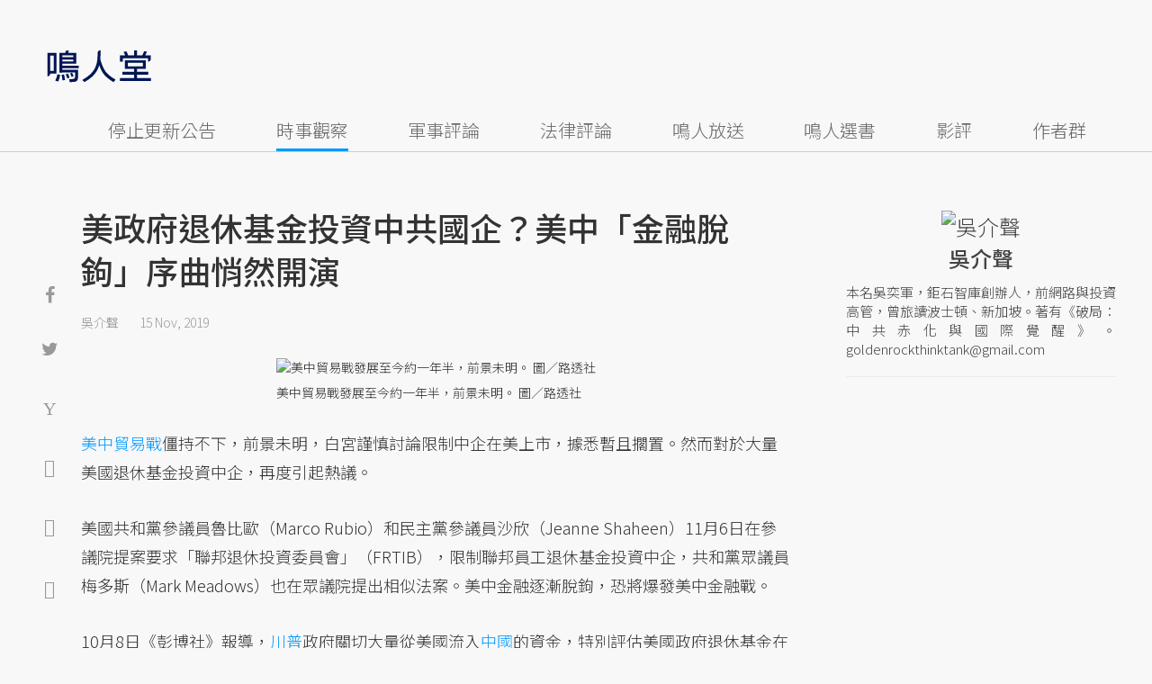

--- FILE ---
content_type: text/html; charset=UTF-8
request_url: https://opinion.udn.com/opinion/story/120611/4166525
body_size: 25767
content:
<!-- MAG3 --><!-- 0.0616 --><!DOCTYPE html>
<html lang="zh-TW" class="no-js" itemscope itemtype="https://schema.org/WebSite">
  <head>
<meta http-equiv="X-UA-Compatible" content="IE=edge,chrome=1">
<meta http-equiv="Content-Type" content="text/html; charset=utf-8">
<meta http-equiv="content-language" content="zh-Hant-TW"> 
<meta name="viewport" content="width=device-width, initial-scale=1.0, maximum-scale=5.0, minimum-scale=1.0" /> 
<link rel="shortcut icon" type="image/x-icon" href="/favicon.ico?20161018" />
<link href='/favicon.ico?20161018' rel='icon' type='image/x-icon'/>
<meta property="og:title" itemprop="name" content="美政府退休基金投資中共國企？美中「金融脫鉤」序曲悄然開演 | 吳介聲 | 鳴人堂"/>
<meta property="og:type" content="article"/>
<meta property="og:url" itemprop="url" content="https://opinion.udn.com/opinion/story/120611/4166525"/>
<meta property="og:image" itemprop="image" content="https://pgw.udn.com.tw/gw/photo.php?u=https://uc.udn.com.tw/photo/2019/11/15/99/7070379.jpg&s=Y&x=1&y=0&sw=779&sh=519&sl=W&fw=800"/>
<meta property="og:image:width" content="800"/>
<meta property="og:image:height" content="1000"/>
<meta property="og:site_name" content="鳴人堂"/>
<meta property="og:description" content="美國共和黨參議員魯比歐和民主黨參議員沙欣11月6日在參議院提案要求「聯邦退休投資委員會」，限制聯邦員工退休基金投資中企，共和黨眾議員梅多斯也在眾議院提出相似法案。美中金融逐漸脫鉤，恐將爆發美中金融戰。"/>
<meta property="og:locale" content="zh_TW">
<meta property="fb:admins" content="100002847892748" />
<meta property="fb:app_id" content="680035625422678" />
<link rel="alternate" hreflang="zh-Hant" href="https://opinion.udn.com/opinion/story/120611/4166525" />
<meta name="title" itemprop="headline" data-ephemeral="true" content="美政府退休基金投資中共國企？美中「金融脫鉤」序曲悄然開演 | 吳介聲 | 鳴人堂">
<meta property="article:author" content="https://www.facebook.com/opinion.udn/" />
<meta property="article:publisher" content="https://www.facebook.com/opinion.udn/" />
<meta name="lastmod" property="article:modified_time" itemprop="dateModified" content="2020-01-03T16:10:11+08:00">
<meta name="pubdate" property="article:published_time" itemprop="datePublished" content="2019-11-15T11:39:28+08:00">
<meta name="section" property="article:section" itemprop="articleSection" content="時事觀察">
<meta name="subsection" itemprop="articleSection" content="吳介聲">
<meta name="publisher" itemprop="publisher" content="鳴人堂">
<meta name="image" content="https://pgw.udn.com.tw/gw/photo.php?u=https://uc.udn.com.tw/photo/2019/11/15/99/7070379.jpg&s=Y&x=1&y=0&sw=779&sh=519&sl=W&fw=800">
<meta name="description" itemprop="description" content="美國共和黨參議員魯比歐和民主黨參議員沙欣11月6日在參議院提案要求「聯邦退休投資委員會」，限制聯邦員工退休基金投資中企，共和黨眾議員梅多斯也在眾議院提出相似法案。美中金融逐漸脫鉤，恐將爆發美中金融戰。" />
<meta name="news_keywords" itemprop="keywords" content="時事觀察,吳介聲,中國,川普,美中貿易戰">
<meta name="author" itemprop="author" content="聯合新聞網" /><meta name="application-name" content="鳴人堂" />
<meta name="URL" content="https://opinion.udn.com/opinion/story/120611/4166525"/>
<link rel="canonical" itemprop="mainEntityOfPage" href="https://opinion.udn.com/opinion/story/120611/4166525"/>
<meta name="date" content="2019-11-15 11:39:28"> <meta name="date.available" content="2019-11-15 11:39:28">
<meta name="channel_id" content="1008" />
<meta name="cate_id" content="5745" />
<meta name="sub_id" content="120611" />
<meta name="art_id" content="4166525" />
<meta name="origion_common_url" content="https://opinion.udn.com" />

<!-- Twitter Card data -->
<meta name="twitter:card" content="summary_large_image">
<meta name="twitter:site" content="@鳴人堂">
<meta name="twitter:title" content="美政府退休基金投資中共國企？美中「金融脫鉤」序曲悄然開演 | 吳介聲 | 鳴人堂">
<meta name="twitter:description" content="美國共和黨參議員魯比歐和民主黨參議員沙欣11月6日在參議院提案要求「聯邦退休投資委員會」，限制聯邦員工退休基金投資中企，共和黨眾議員梅多斯也在眾議院提出相似法案。美中金融逐漸脫鉤，恐將爆發美中金融戰。">
<meta name="twitter:url" content="https://opinion.udn.com/opinion/story/120611/4166525">
<meta name="twitter:image:src" content="https://pgw.udn.com.tw/gw/photo.php?u=https://uc.udn.com.tw/photo/2019/11/15/99/7070379.jpg&s=Y&x=1&y=0&sw=779&sh=519&sl=W&fw=800">
<meta name="twitter:image:alt" content="美中貿易戰發展至今約一年半，與中國市場利益盤根錯節的老華爾街金融圈勢力也難免被捲入。 圖／路透社" />

<link rel="amphtml" href="https://opinion.udn.com/opinion/amp/story/120611/4166525"><meta name="robots" content="NOODP"><script>
rId = function(){
	return 4166525;
}
</script>

﻿<link rel="preconnect" href="https://fonts.googleapis.com">
<link rel="preconnect" href="https://fonts.gstatic.com" crossorigin>
<link href="https://fonts.googleapis.com/css2?family=Noto+Sans+TC:wght@300;400;500&display=swap" rel="stylesheet">

<!-- #Location: /inc/meta/metaProperty -->
<title>美政府退休基金投資中共國企？美中「金融脫鉤」序曲悄然開演 | 吳介聲 | 鳴人堂</title>
<link href="//s.udn.com.tw/static/font-icons/css/fontello.css" rel="stylesheet" type="text/css" />
	<!-- css_header -->
			<link href="/css/normalize.min.css?20250610215625" rel="stylesheet" type="text/css" />
			<link href="/css/font-awesome.min.css?20250610215625" rel="stylesheet" type="text/css" />
			<link href="/css/slick.css?20250610215625" rel="stylesheet" type="text/css" />
			<link href="//s.udn.com.tw/static/css/colorbox.css?20250610215625" rel="stylesheet" type="text/css" />
			<link href="/css/article.css?20250610215625" rel="stylesheet" type="text/css" />
			<link href="/css/story_foot.css?20250610215625" rel="stylesheet" type="text/css" />
		<!-- /css_header -->
	<!-- css_screen -->
		<!-- /css_screen -->
	<!-- js_header -->
			<script src="/js/domready.js?20250610215625" ></script>
			<script src="/js/jquery-1.11.1.min.js?20250610215625" ></script>
			<script src="/js/jquery.cookie.js?20250610215625" ></script>
			<script src="/js/common2.js?20250610215625" ></script>
		<!-- /js_header -->
	<!-- js_screen -->
		<!-- /js_screen -->
<script>
    //<![CDATA[
    if (top.location != location && document.referrer.search("google.com") < 0 && document.referrer.search(/\.udn\.com/) < 0) {
    top.location.href = location.href;
    }
    //]]>
</script>
<!-- #Location: default/inc/meta/cssjs_header --><script>
/*
  (function(i,s,o,g,r,a,m){i['GoogleAnalyticsObject']=r;i[r]=i[r]||function(){
  (i[r].q=i[r].q||[]).push(arguments)},i[r].l=1*new Date();a=s.createElement(o),
  m=s.getElementsByTagName(o)[0];a.async=1;a.src=g;m.parentNode.insertBefore(a,m)
  })(window,document,'script','//www.google-analytics.com/analytics.js','ga');
*/
	var udngold = getCookie("udngold");
	var udnland = getCookie("udnland");
	var user_id = (udnland == 'undefined' || udnland == '') ? undefined : udnland;
	if(typeof user_id !== 'undefined') {
		var udnDate = new Date();
		udnDate.setTime(udnDate.getTime() + (365 * 24 * 60 * 60 * 1000));
		setCookie('udngold', udngold, udnDate);
		setCookie('udnland', udnland, udnDate);
	}

	function setCookie(name, value, expires)
	{
		var expires = "expires=" + expires;
		document.cookie = name + "=" + value + "; expires=" + expires + '; domain=.udn.com; path=/';
	}
	function getCookie(name) {
		var value = "; " + document.cookie;
		var parts = value.split("; " + name + "=");
		if (parts.length >= 2) return parts.pop().split(";").shift();
	}
/*
	function GetCkValue( name ) {
		var dc=document.cookie;
		var prefix=name+"=";
		var begin=dc.indexOf("; "+prefix);
		if(begin==-1) begin=dc.indexOf(prefix);
		else begin+=2;
		if(begin==-1) return "";
		var end=document.cookie.indexOf(";",begin);
		if(end==-1) end=dc.length;
		return dc.substring(begin+prefix.length,end);
	}
	
	function getLocation(){
		if (navigator.geolocation){
			navigator.geolocation.getCurrentPosition(getCurrentPosition, errorCallback ,positionOptions);
		}else{
			//alert("此瀏覽器不支援 Geolocation");
			return;
		}
	}
	var ua = navigator.userAgent || navigator.vendor || window.opera;
	if ( (ua.indexOf("FBAN") > -1) || (ua.indexOf("FBAV") > -1) ) {}
	else if ( ua.indexOf("Twitter") > -1 ) {}
	else if ( ua.indexOf("Line") > -1 ) {}
	else if ( ua.indexOf("Safari") > -1 && ua.indexOf("Chrome") == -1) {}
	else getLocation();

	var latitude = '';
	var longitude = '';
	var latCookieName = 'latitude';
	var lonCookieName = 'longitude';
	var latValue = GetCkValue(latCookieName);
	var lonValue = GetCkValue(lonCookieName);
	
	if(latValue != null && latValue.length > 0){
		latitude = latValue;
	}
	if(lonValue != null && lonValue.length > 0){
		longitude = lonValue;
	}
	
	function getCurrentPosition(position){
		latitude = position.coords.latitude;
		longitude = position.coords.longitude;
		
		$.cookie(latCookieName, latitude, { path: '/', expires: 1/24/2});
		$.cookie(lonCookieName, longitude, { path: '/', expires: 1/24/2});
	}
	
	//選用項目 v.20171115
	var positionOptions = {
		enableHighAccuracy: false,//高準確度
		timeout: 15000, //瀏覽器判斷位置時可用的時間長短。
		maximumAge: 0 //瀏覽器必需重新計算位置的最大時限
	};
	
	//錯誤處理器
	function errorCallback( error ) {
		console.warn('ERROR(' + error.code + '): ' + error.message); // 不處理
	}
	
	//用經緯度取得地址，並進行客製化功能處理
	function getCurrentAddrData(lat, lon, afterToDo) {
		if(!lat || !lon) {
			let addr = {
					'city': '新北市',
					'town': '汐止區',
					'village': '樟樹里',
					'source': 'default'
				};
			return (afterToDo instanceof Function)? afterToDo(addr):addr;
		}
		
		fetch("https://api.nlsc.gov.tw/other/TownVillagePointQuery/"+lon+"/"+lat)
			.then(res => {
				if(!res.ok) throw new Error(addr);

				res
					.text()
    				.then(( str ) => {
    					let doc = new DOMParser().parseFromString(str, 'application/xml');
						addr = {
							'city': doc.getElementsByTagName('ctyName')[0].textContent,
							'town': doc.getElementsByTagName('townName')[0].textContent,
							'village': doc.getElementsByTagName('villageName')[0].textContent,
							'source': 'gov'
						};
						if(afterToDo instanceof Function) afterToDo(addr);
					})
			}).catch(addr => {
				if(afterToDo instanceof Function) afterToDo(addr);
			});
	}
	
	console.warn('remove etu');
	*/
</script>



<script>
var _comscore = _comscore || [];
_comscore.push({ c1: "2", c2: "7390954" });
(function() {
var s = document.createElement("script"), el = document.getElementsByTagName("script")[0]; s.async = true;
s.src = (document.location.protocol == "https:" ? "https://sb" : "http://b") + ".scorecardresearch.com/beacon.js";
el.parentNode.insertBefore(s, el);
})();
</script>
<noscript>
<img src="http://b.scorecardresearch.com/p?c1=2&c2=7390954&cv=2.0&cj=1" />
</noscript>
<!-- #Location: default/inc/meta/trace_comscore -->


	
	
<script>
// function getCookie(name) {
//     var value = "; " + document.cookie;
//     var parts = value.split("; " + name + "=");
//     if (parts.length >= 2) return parts.pop().split(";").shift();
// }
var etu_id = getCookie("__eruid");
var _ga = getCookie('_ga');
var _gaA = _ga.split(".");
var google_id = '';
for (i=2;i<_gaA.length;i++) google_id = google_id+_gaA[i]+'.';
google_id = google_id.substring(0,google_id.length-1);
</script>
<script>
var cat = "[]";
cat = ['opinion','cms','5745,時事觀察','120611,吳介聲','120611,吳介聲'];
var auth_type = "未登入";
if(typeof user_id !== 'undefined'){
    auth_type = "已登入_會員";
}
dataLayer = [{
 'etu_id': etu_id,
 'user_id': user_id,
 'google_id': google_id,
 'cat': cat,
 'content_tag': '時事觀察,吳介聲,中國,川普,美中貿易戰',
 'auth_type': auth_type,
 'publication_date': '2019-11-15 11:39',
 'content_level':'開放閱讀',
 'ffid': JSON.parse(localStorage.getItem('UDN_FID'))?.FFID,
 'dfid': JSON.parse(localStorage.getItem('UDN_FID'))?.DFID,
}];
console.log('dataLayer', dataLayer);
</script>
<!-- Data Layer -->
<script>(function(w,d,s,l,i){w[l]=w[l]||[];w[l].push({'gtm.start':
new Date().getTime(),event:'gtm.js'});var f=d.getElementsByTagName(s)[0],
j=d.createElement(s),dl=l!='dataLayer'?'&l='+l:'';j.async=true;j.src=
'https://www.googletagmanager.com/gtm.js?id='+i+dl;f.parentNode.insertBefore(j,f);
})(window,document,'script','dataLayer','GTM-TNRLGTF');</script>
<!-- #Location: default/inc/meta/trace_GTM -->
  
<!-- #Location: /inc/meta/trace -->
<script type="application/ld+json">
[{
	"@context": "http://schema.org",
	"@type": "NewsArticle",
	"thumbnailUrl": "https://uc.udn.com.tw/photo/2019/11/15/99/7070379.jpg",
	"url": "https://opinion.udn.com/opinion/story/120611/4166525",
	"mainEntityOfPage": "https://opinion.udn.com/opinion/story/120611/4166525",
	"headline": "美政府退休基金投資中共國企？美中「金融脫鉤」序曲悄然開演",
	"articleSection": "時事觀察",
	"datePublished": "2019-11-15T11:39:28+08:00",
	"dateModified": "2020-01-03T16:10:11+08:00",
	"keywords": "時事觀察,吳介聲,中國,川普,美中貿易戰",	
	"image": {
		"@type": "ImageObject",
		"contentUrl": "https://uc.udn.com.tw/photo/2019/11/15/99/7070379.jpg",
		"url": "https://pgw.udn.com.tw/gw/photo.php?u=https://uc.udn.com.tw/photo/2019/11/15/99/7070379.jpg&s=Y&x=1&y=0&sw=779&sh=519&sl=W&fw=800",
		"name": "美中貿易戰發展至今約一年半，與中國市場利益盤根錯節的老華爾街金融圈勢力也難免被捲入。",
		"height": "1000",
		"width": "800"
	},
	"author": {
		"@type": "Person",
		"name": "吳介聲"
	},
	"publisher": {
		"@type": "Organization",
		"name": "鳴人堂 | 聯合新聞網",
		"url": "https://opinion.udn.com",
		"sameAs": "https://www.facebook.com/opinion.udn/",
		"logo": {
			"@type": "ImageObject",
			"url": "https://opinion.udn.com/img/UDN_OPINION.png",
			"height": "1000",
			"width": "800"
		}
	}
 },
 {
	"@context": "http://schema.org",
	"@type": "Article",
	"thumbnailUrl": "https://uc.udn.com.tw/photo/2019/11/15/99/7070379.jpg",
	"url": "https://opinion.udn.com/opinion/story/120611/4166525",
	"mainEntityOfPage": "https://opinion.udn.com/opinion/story/120611/4166525",
	"headline": "美政府退休基金投資中共國企？美中「金融脫鉤」序曲悄然開演",
	"articleSection": "時事觀察",
	"datePublished": "2019-11-15T11:39:28+08:00",
	"dateModified": "2020-01-03T16:10:11+08:00",	
	"description": "美國共和黨參議員魯比歐和民主黨參議員沙欣11月6日在參議院提案要求「聯邦退休投資委員會」，限制聯邦員工退休基金投資中企，共和黨眾議員梅多斯也在眾議院提出相似法案。美中金融逐漸脫鉤，恐將爆發美中金融戰。",
	"keywords": "時事觀察,吳介聲,中國,川普,美中貿易戰",	
	"image": {
		"@type": "ImageObject",
		"contentUrl": "https://uc.udn.com.tw/photo/2019/11/15/99/7070379.jpg",
		"url": "https://pgw.udn.com.tw/gw/photo.php?u=https://uc.udn.com.tw/photo/2019/11/15/99/7070379.jpg&s=Y&x=1&y=0&sw=779&sh=519&sl=W&fw=800",
		"name": "美中貿易戰發展至今約一年半，與中國市場利益盤根錯節的老華爾街金融圈勢力也難免被捲入。",
		"height": "1000",
		"width": "800"
	},
	"author": {
		"@type": "Person",
		"name": "吳介聲"
	},
	"publisher": {
		"@type": "Organization",
		"name": "鳴人堂",
		"url": "https://opinion.udn.com",
		"sameAs": "https://www.facebook.com/opinion.udn/",
		"logo": {
			"@type": "ImageObject",
			"url": "https://opinion.udn.com/img/UDN_OPINION.png",
			"height": "1000",
			"width": "800"
		}
	}
 }]
</script>
<!-- #Location: /inc/meta/structured_schemaorg_story -->
		<!-- Schema.org implementation - BreadcrumbList schema -->             
	<script type="application/ld+json">
	{
		"@context": "http://schema.org",
		"@type": "BreadcrumbList",  
		"itemListElement": [
																		{	
				"@type": "ListItem",       
				"position": 1,       
				"item": {
					"@id": "https://opinion.udn.com/opinion/index",				
					"name": "鳴人堂"                 
				}
			}
									, 			{	
				"@type": "ListItem",       
				"position": 2,       
				"item": {
					"@id": "/opinion/cate/5745",				
					"name": "時事觀察"                 
				}
			}
								
		]
	}
	</script>
	<!-- #Location: default/inc/meta/structured_schemaorg_nav -->
<!-- #Location: /inc/meta/structured -->


								<!-- ad:5815, pos:TOP_OF_THE_TOP_WORLD/--, platform:all/text, go:ad-TOP_OF_THE_TOP_WORLD -->
			<!-- 20180718 要塞進DFP key-value 的client id -->
<script src="https://udn.com/upf/static/common/md5.js?1"></script>
<script>
	/*function getCookie(name) {
		var value = "; " + document.cookie;
		var parts = value.split("; " + name + "=");
		if (parts.length == 2) return parts.pop().split(";").shift();
	}
	var clientId = getCookie('_ga').split('.')[2]+'.'+getCookie('_ga').split('.')[3];*/
</script>

<!-- 20181204 -->
<!-- 20180913 Prebid 0628 0723 0904-->
<!-- Prebid and Criteo CDB Combined Section START -->
<script>// timeout config for both PREBID and CRITEO CDB
 var HB_TIMEOUT = 1500;
 var PREBID_TIMEOUT = HB_TIMEOUT;
 var CRITEO_CDB_TIMEOUT = HB_TIMEOUT;
 var prebidTargerting = false;
 // callback function, No Need to Edit
 window.hb_status = {
 n_adserver_callback: [],
 adserverRequestSent: false
 };
 var n_adserver_callback = 0;
 var adServerCallback = function (source) {
 if (window.hb_status.adserverRequestSent) return;
 // add source to the processed list
 window.hb_status.n_adserver_callback.push(source);
 if (source == 'prebid') {
 googletag.cmd.push(function () {
 pbjs.que.push(function () {
 prebidTargerting = true;
 pbjs.setTargetingForGPTAsync();
 });
 });
 } else if (source == 'criteo') {
 googletag.cmd.push(function () {
 Criteo.SetDFPKeyValueTargeting();
 });
 }
 if (window.hb_status.n_adserver_callback.length >= 2
 || "timeout" == source) {
 googletag.cmd.push(function () {
 if (!prebidTargerting) {pbjs.que.push(function() { pbjs.setTargetingForGPTAsync(); })};
 // pbjs.setTargetingForGPTAsync();
 googletag.pubads().refresh();
 window.hb_status.adserverRequestSent = true;
 });
 };
 }</script>
<!-- Prebid and Criteo CDB Combined Section END--><!-- Prebid Config Section START -->
<!-- Make sure this is inserted before your GPT tag -->
<script>var adUnits = [{
 code: 'div-gpt-ad-1500260348414-0',
 mediaTypes: {
 banner: {
 sizes: [
 [970, 250],
 [970, 90]
 ],
 }
 },
 bids: [{
 bidder: 'appnexus',
 labelAny: ['display'],
 params: {
 placementId: '11800258'
 }
 }]
 },{
 code: 'div-gpt-ad-1499139546098-0',
 mediaTypes: {
 banner: {
 sizes: [
 [300, 250],
 [300, 600]
 ],
 }
 },
 bids: [{
 bidder: 'appnexus',
 labelAny: ['display'],
 params: {
 placementId: '11800259'
 }
 }]
 }, {
 code: 'div-gpt-ad-1500889082311-2',
 mediaTypes: {
 banner: {
 sizes: [300, 250],
 }
 },
 bids: [{
 bidder: 'appnexus',
 labelAny: ['display'],
 params: {
 placementId: '11800260'
 }
 }, {
 bidder: 'rubicon',
 labelAny: ['display'],
 params: {
 accountId: "18056",
 siteId: "188856",
 zoneId: "920134",
 }
 }, {
 bidder: 'bridgewell',
 labelAny: ['display'],
 params: {
 ChannelID: 'CgUxNTc5MRIBMRoENDczMSIJdWRucHJlYmlkKgsIrAIQ-gEaATkgAQ'
 }
 }]
 }, {
 code: 'div-gpt-ad-1500889082311-0',
 mediaTypes: {
 banner: {
 sizes: [300, 250],
 }
 },
 bids: [{
 bidder: 'appnexus',
 labelAny: ['display'],
 params: {
 placementId: '11800261'
 }
 }, {
 bidder: 'rubicon',
 labelAny: ['display'],
 params: {
 accountId: "18056",
 siteId: "188856",
 zoneId: "920134",
 }
 }, /*{
 bidder: 'clickforce',
 labelAny: ['display'],
 params: {
 zone: '7272'
 }
 },*/ {
 bidder: 'bridgewell',
 labelAny: ['display'],
 params: {
 ChannelID: 'CgUxNTgxNhIBMRoENDczMSIJdWRucHJlYmlkKgsIrAIQ-gEaATkgAQ'
 }
 }]
 }, {
 code: 'div-gpt-ad-1500889082311-1',
 mediaTypes: {
 banner: {
 sizes: [300, 250],
 }
 },
 bids: [{
 bidder: 'appnexus',
 labelAny: ['display'],
 params: {
 placementId: '11800262'
 }
 }, {
 bidder: 'rubicon',
 labelAny: ['display'],
 params: {
 accountId: "18056",
 siteId: "188856",
 zoneId: "920134",
 }
 },/*{
 bidder: 'clickforce',
 labelAny: ['display'],
 params: {
 zone: '7273'
 }
 },*/ {
 bidder: 'bridgewell',
 labelAny: ['display'],
 params: {
 ChannelID: 'CgUxNTgxNxIBMRoENDczMSIJdWRucHJlYmlkKgsIrAIQ-gEaATkgAQ'
 }
 }]
 }, {
 code: 'div-gpt-ad-1503287606545-0',
 mediaTypes: {
 banner: {
 sizes: [
 [336, 280],
 [300, 250]
 ],
 }
 },
 bids: [{
 bidder: 'appnexus',
 labelAny: ['phone'],
 params: {
 placementId: '11800263'
 }
 }, {
 bidder: 'audienceNetwork',
 labelAny: ['phone'],
 params: {
 placementId: '293469767677017_576248456065812',
 testmode: false,
 format: 'fullwidth'
 }
 }]
 }, {
 code: 'div-gpt-ad-1503996040247-0',
 mediaTypes: {
 banner: {
 sizes: [
 [336, 280],
 [300, 250]
 ],
 }
 },
 bids: [{
 bidder: 'appnexus',
 labelAny: ['phone'],
 params: {
 placementId: '11800264'
 }
 }, {
 bidder: 'rubicon',
 labelAny: ['phone'],
 params: {
 accountId: "18056",
 siteId: "188856",
 zoneId: "920134",
 }
 }, {
 bidder: 'audienceNetwork',
 labelAny: ['phone'],
 params: {
 placementId: '293469767677017_576250152732309',
 testmode: false,
 format: 'fullwidth'
 }
 }]
 }, {
 code: 'div-gpt-ad-1503891902709-0',
 mediaTypes: {
 banner: {
 sizes: [
 [336, 280],
 [1, 1],
 [300, 250]
 ],
 }
 },
 bids: [{
 bidder: 'appnexus',
 labelAny: ['phone'],
 params: {
 placementId: '11800266'
 }
 }, {
 bidder: 'rubicon',
 labelAny: ['phone'],
 params: {
 accountId: "18056",
 siteId: "188856",
 zoneId: "920134",
 }
 }, {
 bidder: 'audienceNetwork',
 labelAny: ['phone'],
 params: {
 placementId: '293469767677017_576250759398915',
 testmode: false,
 format: 'fullwidth'
 }
 }, /*{
 bidder: 'clickforce',
 labelAny: ['phone'],
 params: {
 zone: '7276'
 }
 },*/ {
 bidder: 'bridgewell',
 labelAny: ['phone'],
 params: {
 ChannelID: 'CgUxNTgyMBIBMRoENDczMSIJdWRucHJlYmlkKgsIrAIQ-gEaATkgAQ'
 }
 }]
 }, {
 code: 'div-gpt-ad-1503891588017-0',
 mediaTypes: {
 banner: {
 sizes: [
 [336, 280],
 [300, 250]
 ],
 }
 },
 bids: [{
 bidder: 'appnexus',
 labelAny: ['phone'],
 params: {
 placementId: '11800267'
 }
 }, {
 bidder: 'rubicon',
 labelAny: ['phone'],
 params: {
 accountId: "18056",
 siteId: "188856",
 zoneId: "920134",
 }
 }, {
 bidder: 'audienceNetwork',
 labelAny: ['phone'],
 params: {
 placementId: '293469767677017_576250962732228',
 testmode: false,
 format: 'fullwidth'
 }
 }, /*{
 bidder: 'clickforce',
 labelAny: ['phone'],
 params: {
 zone: '7277'
 }
 },*/ {
 bidder: 'bridgewell',
 labelAny: ['phone'],
 params: {
 ChannelID: 'CgUxNTgyMRIBMRoENDczMSIJdWRucHJlYmlkKgsIrAIQ-gEaATkgAQ'
 }
 }]
 }, {
 code: 'div-gpt-ad-1457419112932-0',
 mediaTypes: {
 banner: {
 sizes: [
 [300, 250],
 [336, 280]
 ],
 }
 },
 bids: [{
 bidder: 'appnexus',
 labelAny: ['phone'],
 params: {
 placementId: '11800268'
 }
 }, {
 bidder: 'rubicon',
 labelAny: ['phone'],
 params: {
 accountId: "18056",
 siteId: "188856",
 zoneId: "920134",
 }
 }, {
 bidder: 'audienceNetwork',
 labelAny: ['phone'],
 params: {
 placementId: '293469767677017_576251092732215',
 testmode: false,
 format: 'fullwidth'
 }
 }, /*{
 bidder: 'clickforce',
 labelAny: ['phone'],
 params: {
 zone: '7278'
 }
 },*/ {
 bidder: 'bridgewell',
 labelAny: ['phone'],
 params: {
 ChannelID: 'CgUxNTgyMhIBMRoENDczMSIJdWRucHJlYmlkKgsIrAIQ-gEaATkgAQ'
 }
 }]
 }];
 var pbjs = pbjs || {};
 pbjs.que = pbjs.que || [];</script>
<!-- Prebid Config Section END --><!-- Prebid Boilerplate Section START. No Need to Edit. --><!-- <script type="text/javascript" src='https://s.udn.com.tw/prebid.js' async></script> -->
<script src="https://p.udn.com.tw/upf/static/common/prebid20200204.js?1" async></script><script>var googletag = googletag || {};
 googletag.cmd = googletag.cmd || [];
 googletag.cmd.push(function () {
 googletag.pubads().disableInitialLoad();
 });
 pbjs.que.push(function () {
 pbjs.setConfig({
 debug: true,
 priceGranularity: "dense",
 enableSendAllBids: true, // Default will be `true` as of 1.0
 sizeConfig: [{
 'mediaQuery': '(min-width: 767px)',
 'sizesSupported': [[1024,768], [970,250], [970,90], [800,600], [768,1024], [728,90], [640,360], [480,360], [480,320], [480,270], [480,60], [336,280], [320,480], [320,100], [320,50], [300,1050], [300,600], [300,250], [300,100], [320,50], [300,75], [300,50], [250,250], [240,400], [160,600], [1,1]],
 'labels': ['display']
 }, {
 'mediaQuery': '(min-width: 0px) and (max-width: 767px)',
 'sizesSupported': [[336,280], [300,250], [300,100], [320,50], [300,75], [300,50], [250,250], [120,20], [168,28], [1,1]],
 'labels': ['phone']
 }]
 });
 pbjs.bidderSettings = {
 rubicon: {
 bidCpmAdjustment: function (bidCpm, bid) {
 console.log('Bidder is: ' + bid.bidderCode);
 return bidCpm * 0.8;
 }
 }
 };
 pbjs.addAdUnits(adUnits);
 pbjs.requestBids({
 bidsBackHandler: function () {adServerCallback('prebid')}
 });
 });
 setTimeout(function () {
 adServerCallback('timeout');
 }, PREBID_TIMEOUT);</script>
<!-- Prebid Boilerplate Section END -->

<!-- 20200511更新新criteo設定 起 -->
<!-- BEGIN CRITEO CDB -->
<script async='async' type="text/javascript" src="https://static.criteo.net/js/ld/publishertag.js"></script>
<script>
    window.Criteo = window.Criteo || {};
    window.Criteo.events = window.Criteo.events || [];
</script>
<!-- END CRITEO CDB -->
<!-- 20200511更新新criteo設定 止 -->

<!-- 加入置底廣告設定 var inDapIF = true; -->
<!-- <script async='async' src='https://www.googletagservices.com/tag/js/gpt.js'></script> -->
<script async='async' src='https://securepubads.g.doubleclick.net/tag/js/gpt.js'></script>
<script>
  var inDapIF = true;
  var googletag = googletag || {};
  googletag.cmd = googletag.cmd || [];
</script>

<script>
  /*ga(function(tracker) {
    var clientId = tracker.get('clientId');
    console.log('clientId: '+clientId);
  });*/

  googletag.cmd.push(function() {

/* 尺寸設定 */
/* 唯網頁呈現 */
var webonly_Billboard = googletag.sizeMapping().
		addSize([750, 200], ['fluid', [300, 250], [300, 600]]).
		addSize([0, 0], []).
		build();
	  
var webonly_300x250 = googletag.sizeMapping().
		addSize([750, 200], ['fluid', [300, 250]]).
		addSize([0, 0], []).
		build();

var webonly_300x250_300x600 = googletag.sizeMapping().
		addSize([750, 200], [[300, 250], [300, 500], [300, 600]]).
		addSize([0, 0], []).
		build();
	  
var webonly_SuperBanner = googletag.sizeMapping().
		addSize([1000, 200], ['fluid', [970, 90], [1200, 110], [728, 90], [970, 250], [970, 500]]).
		addSize([0, 0], []).
		build();

var webonly_1200x110 = googletag.sizeMapping().
		addSize([1000, 200], [[970, 90], [1200, 110], [728, 90], [970, 250]]).
		addSize([0, 0], []).
		build();

var webonly_970x400 = googletag.sizeMapping().
		addSize([1000, 200], [970, 1]).
		addSize([0, 0], []).
		build();

var webonly_logo = googletag.sizeMapping().
		addSize([750, 200], [160, 45]).
		addSize([0, 0], []).
		build();

var webonly_Native_popular = googletag.sizeMapping().
		addSize([1000, 200], ['fluid', [350, 110]]).
		addSize([0, 0], []).
		build();

var webonly_Native_popular_334 = googletag.sizeMapping().
		addSize([1000, 200], ['fluid', [334, 80]]).
		addSize([0, 0], []).
		build();

var webonly_Native_popular_idle = googletag.sizeMapping().
		addSize([750, 200], ['fluid']).
		addSize([0, 0], []).
		build();

var ads_news_txtdown_banner = googletag.sizeMapping().
        addSize([1280, 200], [[1, 1], [520, 290], [640, 480], 'fluid']).
        addSize([0, 0], [1, 1]).
        build();

/* 唯手機呈現 */
var mobileonly_300x250 = googletag.sizeMapping().
		addSize([1000, 200], []).
		addSize([0, 0], [300, 250]).
		build();
		
var mobileonly_300x250_320x100 = googletag.sizeMapping().
		addSize([1000, 200], []).
		addSize([0, 0], [[300, 250],[320, 100]]).
		build();

var mobileonly_320x50 = googletag.sizeMapping().
		addSize([1000, 200], []).
		addSize([0, 0], ['fluid', [320, 50],[320, 100],[1, 1]]).
		build();

var mobileonly_320x50_320x100_300x250 = googletag.sizeMapping().
		addSize([1000, 200], []).
		addSize([0, 0], [[320, 50],[320, 100],[300, 250]]).
		build();

var mobileonly_320x50_320x100_300x250_336x280 = googletag.sizeMapping().
		addSize([1000, 200], []).
		addSize([0, 0], ['fluid', [336, 280], [300, 250], [320, 100], [320, 50]]).
		build();

var mobileonly_300x250_336x280 = googletag.sizeMapping().
		addSize([1000, 200], []).
		addSize([0, 0], ['fluid', [300, 250], [320, 250], [336, 280], [1, 1]]).
		build();

var mobileonly_300x250_GGG = googletag.sizeMapping().
		addSize([1000, 200], []).
		addSize([0, 0], [[300, 250], [320, 100], [336, 280]]).
		build();

var mobileonly_Native_popular = googletag.sizeMapping().
		addSize([1000, 200], []).
		addSize([0, 0], ['fluid', [350, 110]]).
		build();
	  
var mobileonly_320x480 = googletag.sizeMapping().
		addSize([750, 200], []).
		addSize([0, 0], ['fluid', [1, 1], [320, 480], [300, 250]]).
		build();

/* 網頁及手機皆呈現 */
var web_mobile_txtdown = googletag.sizeMapping().
		addSize([750, 200], ['fluid', [1, 1], [350, 90], [468, 60]]).
		addSize([0, 0], ['fluid', [1, 1], [350, 90]]).
		build();

/* ...沒使用... 手機及網頁皆呈現 */
var web_mobile = googletag.sizeMapping().
		addSize([1000, 200], [[970, 90], [1000, 92], [728, 90]]).
		addSize([0, 0], [320, 100]).
		build();
/* ...沒使用... 唯網頁呈現 */
var webonly_300x100 = googletag.sizeMapping().
		addSize([1000, 200], [300, 100]).
		addSize([0, 0], []).
		build();

/* 參數定義 */

    /* 鍵值Key value */
    /* (webonly_SuperBanner) */
    /* 網頁 -- 【新聞網】SuperBanner_1200*110 (google DFP)google拆code */
	/* googletag.defineSlot('/129853887/udn.com/News/SuperBanner', ['fluid', [970, 90], [970, 250], [1200, 110], [728, 90], [970, 500]], 'div-gpt-ad-1500260348414-0').defineSizeMapping(webonly_SuperBanner).setCollapseEmptyDiv(true).addService(googletag.pubads()); */
	googletag.defineSlot('/129853887/udn.com/News/SuperBanner', [[970, 90], [970, 250], [1200, 110], [728, 90], [970, 500]], 'div-gpt-ad-1500345763954-0').defineSizeMapping(webonly_SuperBanner).setCollapseEmptyDiv(true).addService(googletag.pubads());
    /* (webonly_Billboard) */
    /* 網頁 -- 【新聞網】Billboard_300*250 (google DFP)google拆code */
    googletag.defineSlot('/129853887/udn.com/News/Billboard', ['fluid', [300, 250], [300, 600]], 'div-gpt-ad-1499139546098-0').defineSizeMapping(webonly_Billboard).setCollapseEmptyDiv(true).addService(googletag.pubads());
    /* (webonly_300x250) */
    /* 網頁 -- 【新聞網】CPM_300*250 (google DFP)google拆code */
    googletag.defineSlot('/129853887/udn.com/News/CPM_300*250', ['fluid', [300, 250]], 'div-gpt-ad-1500889082311-2').defineSizeMapping(webonly_300x250).setCollapseEmptyDiv(true).addService(googletag.pubads());
    /* (web_mobile_txtdown) */
    /* 網頁及手機 -- 【新聞網】新聞文尾文字廣告 (PC + mobile) [google免費版]鳴人堂 */
    googletag.defineSlot('/4576170/news_txtdown', ['fluid', [1, 1], [350, 90], [468, 60]], 'div-gpt-ad-1511232418078-0').defineSizeMapping(web_mobile_txtdown).setCollapseEmptyDiv(true).addService(googletag.pubads());
    /* (ads_news_txtdown_banner) */
    /* CMS -- 【新聞網_2020】PC_文尾大刊版 (免費版 google DFP) google拆code */
    googletag.defineSlot('/4576170/news_520*290', [[1, 1], [520, 290], [640, 480], 'fluid'], 'div-gpt-ad-1503384762630-0').defineSizeMapping(ads_news_txtdown_banner).setCollapseEmptyDiv(true).addService(googletag.pubads());

    /* 無Logo */
    /* 無精準廣告1 + 2 */
    /* 無InPage */
    /* 無延伸閱讀 */
    /* 無相關新聞 + 相關新聞 */

    /* 共用 */
    /* 免費版 (webonly_300x250) */
    /* 網頁 -- 酷比_閒置頁面300x250 (google拆code) */
    window.idle_slot = googletag.defineSlot('/4576170/idle_300*250', [300, 250], 'div-gpt-ad-1543568759905-0').defineSizeMapping(webonly_300x250).setCollapseEmptyDiv(true).addService(googletag.pubads());
    /* 免費版 (webonly_Native_popular_334) */
    /* 網頁 -- 閒置頁面圖文廣告第三則 (google拆code) */
    window.idle_slot2 = googletag.defineSlot('/4576170/idle_Native', [[334, 80], 'fluid'], 'div-gpt-ad-1543568584068-0').defineSizeMapping(webonly_Native_popular_334).setCollapseEmptyDiv(true).addService(googletag.pubads());

	/* (mobileonly_320x480) */
	/* 手機 -- 【Mobile】覆蓋式廣告320*480 (google拆code)  */
	googletag.defineSlot('/129853887/udn.com/Mobile/cover/320*480-Cover-1', ['fluid', [1, 1], [320, 480], [300, 250]], 'div-gpt-ad-1496826774110-0').defineSizeMapping(mobileonly_320x480).setCollapseEmptyDiv(true).addService(googletag.pubads());

    /* 鍵值Key value */
    /* (mobileonly_320x50_320x100_300x250_336x280) */
    /* 手機 -- 【新聞網】Mobile頭版大佈告300*250廣告_頻道頁_內文頁 (google拆code) */
    googletag.defineSlot('/129853887/udn.com/Mobile/Mobile_320*100', ['fluid', [336, 280], [300, 250], [320, 100], [320, 50]], 'div-gpt-ad-1503287606545-0').defineSizeMapping(mobileonly_320x50_320x100_300x250_336x280).setCollapseEmptyDiv(true).addService(googletag.pubads());
    /* (mobileonly_300x250_336x280) */
    /* 手機 -- 【新聞網】Mobile文中大佈告300*250廣告 (google拆code) */
    googletag.defineSlot('/129853887/udn.com/Mobile/Mobile_300*250_inline', ['fluid', [300, 250], [320, 250], [336, 280], [1, 1]], 'div-gpt-ad-1503996040247-0').defineSizeMapping(mobileonly_300x250_336x280).setCollapseEmptyDiv(true).addService(googletag.pubads());
    /* (mobileonly_300x250_336x280) */
    /* 更名 相關新聞大佈告 */
    /* 手機 -- 【鳴人堂】Mobile雙子星大佈告1_內文頁 (google拆code) */
    googletag.defineSlot('/129853887/udn.com/Mobile/Mobile_300*250', [[300, 250], [336, 280]], 'div-gpt-ad-1503891588017-0').defineSizeMapping(mobileonly_300x250_336x280).setCollapseEmptyDiv(true).addService(googletag.pubads());

    /* (mobileonly_320x50) */
    /* 手機 -- 【Mobile】置底廣告320*50 (google拆code)  */
    window.sticky = googletag.defineSlot('/129853887/udn.com/Mobile/float/320*50', ['fluid', [320, 50], [320, 100], [1, 1]], 'div-gpt-ad-1438159466246-0').defineSizeMapping(mobileonly_320x50).setCollapseEmptyDiv(true).addService(googletag.pubads());

    /* 共用 */
    /* (mobileonly_300x250_GGG) */
    /* 手機 -- 【全部 除了首頁】Mobile web 大佈告300*250廣告google專用 (google拆code)  */
    /* googletag.defineSlot('/129853887/udn.com/Mobile/Mobile_300*250_google', [[300, 250], [320, 100], [336, 280]], 'div-gpt-ad-1457419112932-0').defineSizeMapping(mobileonly_300x250_GGG).setCollapseEmptyDiv(true).addService(googletag.pubads()); */

    if (google_id) {
      googletag.pubads().setPublisherProvidedId(md5(google_id));
      //googletag.pubads().setPublisherProvidedId(window.btoa(google_id).replace(/=+$/, ''));
    }    
    
    //googletag.pubads().setTargeting("eruid", GetCkValue("__eruid"));
    //googletag.pubads().setTargeting("clientId", clientId);
    googletag.pubads().setTargeting("fid", JSON.parse(localStorage.getItem('UDN_FID'))?.FFID);
    googletag.pubads().setTargeting("clientId", google_id);
    googletag.pubads().setTargeting("userId", user_id);
	googletag.pubads().enableSingleRequest();

    
	googletag.pubads().setTargeting("cat", ['1008','鳴人堂','5745','時事觀察','120611','吳介聲']);
	googletag.pubads().setTargeting("aid", '4166525');
	googletag.pubads().setTargeting("page", "ARTICLE");
	googletag.pubads().setTargeting("tag", ['時事觀察','吳介聲','中國','川普','美中貿易戰']);
	googletag.enableServices();
	/* #Location: inc/meta/skytop_dfp */


    //setInterval(function() {
 		//googletag.pubads().refresh([idle_slot2]);
	//}, 60000)
  });
</script>
<!-- Innity Welcome Video HEAD script起 -->
<!-- <script type="text/javascript" src="https://cdn.innity.net/zone.js"></script> -->
<!-- Innity Welcome Video HEAD script止 -->		<!-- #Location: default/inc/content/advertisement -->	
<!-- #Location: default/inc/meta -->
  <body>
	<noscript><iframe src="https://www.googletagmanager.com/ns.html?id=GTM-TNRLGTF" height="0" width="0" style="display:none;visibility:hidden"></iframe></noscript>
<!-- #Location: default/inc/meta/trace_GTM_body -->						<!-- ad:13992, pos:TOP_OF_THE_WORLD/--, platform:mobile/text, go:ad-TEXT -->
			<section class="overlay-container"></section>
<div id="div-gpt-ad-1496826774110-0">
  <script>
    googletag.cmd.push(function() {
      googletag.display("div-gpt-ad-1496826774110-0");
    });
  </script>
</div>

<!-- 強制DFP影音播放 2020/10/27-->
<script>
window.addEventListener('message', function(e){
  if (e.data.type === 'overlayIframeReady') {
console.log('test scroll');
   window.scrollTo({top: window.scrollY + 1});
  }
});
</script>
<!-- 強制DFP影音播放 2020/10/27-->		<!-- #Location: default/inc/content/advertisement -->        <!-- 更新提醒視窗 -->
    <div id="browser-update">
      <a href="" target="_blank">
          親愛的網友：<br>為確保您享有最佳的瀏覽體驗，建議您提升您的 IE 瀏覽器至<span>最新版本</span>，感謝您的配合。
      </a>
      <div class="close">✕</div>
    </div>
	<!-- #Location: /inc/browser_update -->
		<section class="overlay-menu">
						<!-- ad:16313, pos:THREE_LINES/--, platform:all/text, go:ad-TEXT -->
			      <span class="btn close-btn" aria-label="close" role="button"><i class="i-close"></i></span>
      <div class="container">
  
        <div class="input-holder" role="search">
          <input type="search" placeholder="請輸入關鍵字" aria-label="input-search">
          <span class="btn btn-search text-orange" aria-label="submit-search"><i class="i-search"></i></span>
        </div>
  
        <section class="site-links">
          <h3 class="site-links__title">全產品速覽</h3>
          <div class="site-links__wrapper">

            <section class="site-product">
              <h4 class="context-box__title--orange site-product__title">新聞評論</h4>
              <a href="https://udn.com/news/index" title="聯合新聞網" target="_blank" class="site-product__link list-ellipsis">聯合新聞網</a>
              <a href="https://sdgs.udn.com/sdgs/index" title="陽光行動" target="_blank" class="site-product__link list-ellipsis">陽光行動</a>
              <a href="https://vip.udn.com/vip/index" title="聯合報數位版" target="_blank" class="site-product__link list-ellipsis">聯合報數位版</a>
              <a href="https://udn70.udn.com/" title="聯合70" target="_blank" class="site-product__link list-ellipsis">聯合70</a>
              <a href="https://global.udn.com/global_vision/index" title="轉角國際" target="_blank" class="site-product__link list-ellipsis">轉角國際</a>
              <a href="https://opinion.udn.com/opinion/index" title="鳴人堂" target="_blank" class="site-product__link list-ellipsis">鳴人堂</a>
              <a href="https://ubrand.udn.com/ubrand/index" title="倡議家" target="_blank" class="site-product__link list-ellipsis">倡議家</a>
              <a href="https://theme.udn.com/theme/index" title="時事話題" target="_blank" class="site-product__link list-ellipsis">時事話題</a>
              <a href="https://www.worldjournal.com/" title="世界日報" target="_blank" class="site-product__link list-ellipsis">世界日報</a>
              <a href="https://topic.udn.com/issue/index" title="新聞話題" target="_blank" class="site-product__link list-ellipsis">新聞話題</a>
            </section>
  
            <section class="site-product">
              <h4 class="context-box__title--orange site-product__title">服務</h4>
              <a href="https://member.udn.com" title="會員中心" target="_blank" class="site-product__link--member site-product__link list-ellipsis">會員中心</a>
              <a href="https://upoints.udn.com/upt/index.jsp?utm_source=head" title="U利點數" target="_blank" class="site-product__link list-ellipsis">U利點數</a>
              <a href="https://udn.com/mypage/mynewsFeature" title="我的新聞" target="_blank" class="site-product__link list-ellipsis">我的新聞</a>
              <a href="https://udn.com/news/archive" title="歷史新聞" target="_blank" class="site-product__link list-ellipsis">歷史新聞</a>
              <a href="https://event.udn.com/index/index.html" title="活動專區" target="_blank" class="site-product__link list-ellipsis">活動專區</a>
              <a href="https://www.facebook.com/myudn" title="udn粉絲團" target="_blank" class="site-product__link list-ellipsis">udn粉絲團</a>
              <a href="https://event.udn.com/line/" title="udn line 好友" target="_blank" class="site-product__link list-ellipsis">udn line 好友</a>
            </section>
  
            <section class="site-product">
              <h4 class="context-box__title--orange site-product__title">股市理財</h4>
              <a href="https://money.udn.com/money/index" title="經濟日報網" target="_blank" class="site-product__link list-ellipsis">經濟日報網</a>
              <a href="https://house.udn.com/house/index" title="房地產" target="_blank" class="site-product__link list-ellipsis">房地產</a>
              <a href="https://fund.udn.com/" title="基金" target="_blank" class="site-product__link list-ellipsis">基金</a>
              <a href="https://www.cens.com/cens/html/zh/?utm_source=udn&utm_medium=ref_familybar_udn&utm_term=familybar_udn" title="中經社" target="_blank" class="site-product__link list-ellipsis">中經社</a>
              <a href="https://udn.com/lotto/" title="樂透" target="_blank" class="site-product__link list-ellipsis">樂透</a>
              <a href="https://udn.com/invoice/" title="發票" target="_blank" class="site-product__link list-ellipsis">發票</a>
            </section>
  
            <section class="site-product">
              <h4 class="context-box__title--orange site-product__title">生活娛樂</h4>
              <a href="https://stars.udn.com/star/index" title="噓！星聞" target="_blank" class="site-product__link list-ellipsis">噓！星聞</a>
              <a href="https://udn.com/upf/upeople/index.html" title="優人物" target="_blank" class="site-product__link list-ellipsis">優人物</a>
              <a href="https://style.udn.com/style/index" title="udnSTYLE" target="_blank" class="site-product__link list-ellipsis">udnSTYLE</a>
              <a href="https://500times.udn.com" title="500輯" target="_blank" class="site-product__link list-ellipsis">500輯</a>
              <a href="https://game.udn.com/game/index" title="遊戲角落" target="_blank" class="site-product__link list-ellipsis">遊戲角落</a>
              <a href="https://autos.udn.com/autos/index" title="發燒車訊" target="_blank" class="site-product__link list-ellipsis">發燒車訊</a>
              <a href="https://health.udn.com/health/index" title="元氣網" target="_blank" class="site-product__link list-ellipsis">元氣網</a>
              <a href="https://orange.udn.com/orange/index" title="橘世代" target="_blank" class="site-product__link list-ellipsis">橘世代</a>
              <a href="https://pets.udn.com/pets/index" title="寵物部落" target="_blank" class="site-product__link list-ellipsis">寵物部落</a>
              <a href="https://tech.udn.com/tech/index" title="科技玩家" target="_blank" class="site-product__link list-ellipsis">科技玩家</a>
              <a href="https://woman.udn.com/woman/index" title="女子漾" target="_blank" class="site-product__link list-ellipsis">女子漾</a>
              <a href="https://time.udn.com/udntime/index" title="報時光" target="_blank" class="site-product__link list-ellipsis">報時光</a>
            </section>
  
            <section class="site-product">
              <h4 class="context-box__title--orange site-product__title">運動</h4>
              <a href="https://tw-nba.udn.com/nba/index" title="udn NBA" target="_blank" class="site-product__link list-ellipsis">udn NBA</a>
              <a href="https://udn.com/ctba/index" title="野球夢田" target="_blank" class="site-product__link list-ellipsis">野球夢田</a>
              <a href="https://udn.com/hbl/index" title="HBL" target="_blank" class="site-product__link list-ellipsis">HBL</a>
              <a href="https://running.biji.co/" title="運動筆記" target="_blank" class="site-product__link list-ellipsis">運動筆記</a>
              <a href="https://hiking.udn.com/" title="健行筆記" target="_blank" class="site-product__link list-ellipsis">健行筆記</a>
            </section>
  
            <section class="site-product">
              <h4 class="context-box__title--orange site-product__title">閱讀創作</h4>
              <a href="https://reading.udn.com/read/index" title="琅琅悅讀" target="_blank" class="site-product__link list-ellipsis">琅琅悅讀</a>
              <a href="https://reading.udn.com/store/store/store_index.do" title="琅琅書店" target="_blank" class="site-product__link list-ellipsis">琅琅書店</a>
              <a href="https://story.udn.com/" title="讀創故事" target="_blank" class="site-product__link list-ellipsis">讀創故事</a>
              <a href="https://event.udn.com/lianfu70/" title="聯副70" target="_blank" class="site-product__link list-ellipsis">聯副70</a>
              <a href="https://blog.udn.com/" title="udn部落格" target="_blank" class="site-product__link list-ellipsis">udn部落格</a>
              <a href="https://udn.com/umedia/" title="u 值媒體" target="_blank" class="site-product__link list-ellipsis">u 值媒體</a>
              <a href="http://unitas.udngroup.com.tw/" title="聯合文學" target="_blank" class="site-product__link list-ellipsis">聯合文學</a>
              <a href="https://www.linkingbooks.com.tw/LNB/index.aspx" title="聯經出版" target="_blank" class="site-product__link list-ellipsis">聯經出版</a>
              <a href="https://www.unitas.me/" title="聯文雜誌" target="_blank" class="site-product__link list-ellipsis">聯文雜誌</a>
            </section>
  
            <section class="site-product">
              <h4 class="context-box__title--orange site-product__title">文創購物</h4>
              <a href="https://udnfunlife.com/?utm_source=udn.com&utm_medium=familybar" title="數位文創" target="_blank" class="site-product__link list-ellipsis">數位文創</a>
              <a href="https://ulicensing.udnfunlife.com/?utm_source=udn.com&utm_medium=familybar" title="IP 授權" target="_blank" class="site-product__link list-ellipsis">IP 授權</a>
              <a href="https://uevent.udnfunlife.com/?utm_source=udn.com&utm_medium=familybar" title="瘋活動" target="_blank" class="site-product__link list-ellipsis">瘋活動</a>
              <a href="https://tickets.udnfunlife.com/application/utk01/utk0101_.aspx?sid=91_udn&utm_source=udn.com&utm_medium=referral_familybar_udn&utm_term=familybar_udn&utm_campaign=20170118_UDN" title="售票網" target="_blank" class="site-product__link list-ellipsis">售票網</a>
              <a href="https://timeshop.udn.com/" title="時光商號" target="_blank" class="site-product__link list-ellipsis">時光商號</a>
            </section>
  
            <section class="site-product">
              <h4 class="context-box__title--orange site-product__title">更多產品</h4>
              <a href="https://udndata.com/ndapp/Index" title="聯合知識庫" target="_blank" class="site-product__link list-ellipsis">聯合知識庫</a>
              <a href="https://paper.udn.com/" title="聯合電子報" target="_blank" class="site-product__link list-ellipsis">聯合電子報</a>
              <a href="https://video.udn.com/" title="聯合影音網" target="_blank" class="site-product__link list-ellipsis">聯合影音網</a>
              <a href="https://udncollege.udn.com/" title="聯合學苑" target="_blank" class="site-product__link list-ellipsis">聯合學苑</a>
              <a href="https://utravel.udn.com/" title="有行旅" target="_blank" class="site-product__link list-ellipsis">有行旅</a>
              <a href="https://mobile.udn.com/" title="APP行動網" target="_blank" class="site-product__link list-ellipsis">APP行動網</a>
            </section>
  
          </div>
        </section>
      </div>
  
  
      <footer class="footer">
        <div class="container">
          <section class="footer-social">
            <a href="https://www.facebook.com/myudn" title="Facebook" class="btn btn-social" aria-label="Facebook"><i class="i-fb-round"></i></a>
            <a href="https://www.instagram.com/myudn/" title="Instagram" class="btn btn-social" aria-label="Instagram"><i class="i-instagram-1"></i></a>
            <a href="https://www.youtube.com/channel/UC2M61YK4ntt9iK-23XhDwcw" title="Youtube" class="btn btn-social" aria-label="Youtube"><i class="i-youtube3"></i></a>
            <a href="https://play.google.com/store/apps/details?id=com.udn.news" title="Playstore" class="btn btn-social" aria-label="Playstore"><i class="i-playstore"></i></a>
            <a href="https://apps.apple.com/tw/app/id370132213?l=zh" title="AppleStore" class="btn btn-social" aria-label="AppleStore"><i class="i-applestore"></i></a>
            <span class="pwa-install btn btn-social show">P</span>
            
            <form class="newsletter" action="https://paper.udn.com/ZOPE/UDN/Subscribe/Pkg_Add" method="GET" target="_blank">
              <input type="email" required placeholder="輸Email訂聯合電子報" name="p_email" aria-label="subscription-email">
              <input checked hidden value="H" name="p_PID0001" type="checkbox">
              <button aria-label="subscription" class="btn btn-ripple btn-dark-grey" type="submit">訂閱</button>
            </form>
      
          </section>
      
          <section class="footer-note">
            <nav class="footer-note__wrapper">
          <a href="https://event.udn.com/AD/" class="footer-note__link">刊登廣告</a>
          <span class="footer-note__link"><a href="https://udn.com/page/topic/184" title="FAQ">FAQ</a>·<a href="https://co.udn.com/co/contactus" title="客服">客服</a></span>
          <a href="https://udndata.com/udnauthority.html" class="footer-note__link">新聞授權</a>
          <span class="footer-note__link"><a href="https://member.udn.com/member/rule.jsp" title="服務條款">服務條款</a>·<a href="https://udn.com/page/topic/495" title="著作權">著作權</a>·<a href="https://www.udngroup.com/members/udn_privacy" title="隱私權聲明">隱私權聲明</a></span>
          <a href="https://www.udngroup.com/" class="footer-note__link">聯合報系</a>
          <a href="http://bit.ly/3JPyOQA" class="footer-note__link">訂報紙</a>
          <a href="https://co.udn.com/" class="footer-note__link">關於我們</a>
          <a href="https://udn.com/page/topic/496" class="footer-note__link">網站總覽</a>
            </nav>
            <div class="footer-word">
              聯合線上公司 著作權所有 ©2023
            </div>
          </section>
      
        </div>
      </footer>
<style>
.logo-sponsor a:first-of-type img {aspect-ratio: unset;}
</style>
		<!-- #Location: default/inc/content/advertisement -->	</section> 

    <div class="content_wrapper">
	  <div class="ad banner">
						<!-- ad:14371, pos:PAGE_NECK/--, platform:desktop/text, go:opinion/adv/ad-PAGE_NECK -->
							<div class="wrapper">
				<div class="ad_1 ad_div only_web">
									    <style> 
.ad_div iframe, .ad_div > div { margin: auto; display: block; }
      #div-gpt-ad-1500345763954-0 iframe { margin:auto; }
      #div-gpt-ad-1500345763954-0 > div { margin: auto; display: block !important; }
      /*#andbeyond9702501 { max-width: 970px; !important; }*/
            
      @media (max-width:1216px) { 
        #div-gpt-ad-1500345763954-0 > div { 
          width: 1000px; overflow: hidden; 
        } 
      }

      #div-gpt-ad-1500345763954-0.closing {
        animation: iframeClose .3s forwards ease-in;
        overflow: hidden; 
      }

      @keyframes iframeClose {
        from {
          height: 400px;
          height: var(--varHeight);
        }

        to {
          height: 0;
        }
      }
    </style>
            <!-- <div id='div-gpt-ad-1500345763954-0' style='margin:auto auto 10px; min-height: 250px;'> -->
            <div class='udn-ads' id='div-gpt-ad-1500345763954-0' style='margin:auto auto 10px; min-height: 250px;'>
              <script type='text/javascript'>
                googletag.cmd.push(function() { 
                  googletag.display('div-gpt-ad-1500345763954-0'); 
                });
              </script>
            </div>
            <script>
              var inpageDiv = document.querySelector('#div-gpt-ad-1500345763954-0');
              window.addEventListener('message', function(e) {
                var inpageIframe = document.querySelector('#div-gpt-ad-1500345763954-0 iframe');
                if (e.data.type === '[inpage] initHeight') {
                  inpageDiv.style.setProperty('--varHeight', (e.data.value || 400) + 'px');
                }
                if (e.data.type === "[inpage] close") {
                  // inpageIframe.setAttribute("height", 0);
                  document.querySelector('#div-gpt-ad-1500345763954-0').className = 'closing';
while(inpageDiv.firstChild){inpageDiv.firstChild.remove()}
                  inpageIframe.contentWindow.postMessage({
                    type: "[inpage] removeAds",
                  }, "*");
                }
              });
            </script>							</div>
			</div>
								<!-- ad:14219, pos:PAGE_NECK/--, platform:mobile/text, go:opinion/adv/ad-PAGE_NECK -->
				<!-- ad:14219, ingore -->
		<!-- #Location: default/inc/content/advertisement --></div>
<header id="mainheader">
 		<div class="wrapper">
		<a href="javascript:void(0)" role="button" class="menu_btn fa fa-bars"></a>
					<a href="https://udn.com/news/index"><img src="//udn.com/static/img/logo_mark.svg" alt=""></a>
			<a href="/opinion/index"><img src="/img/logo_name.svg" alt=""></a>
				<div id="toolsbar">
            <div id="toolsbar_trigger" :class="{'toolsbar_trigger--open': isTriggerMobile}">
                <span>
                    <a href="https://www.instagram.com/opinion.udn/" target="_blank"><i class="i-instagram-1"></i></a>
                    <a href="https://t.me/opinion_udn/" target="_blank"><i class="i-telegram-round"></i></a>
                    <a href="https://twitter.com/udnopinion/" target="_blank"><i class="i-twitter-bird"></i></a>
                    <a href="https://www.facebook.com/opinion.udn/" target="_blank"><i class="i-fb-round"></i></a>
                </span>
            </div>
            <a class="toolsbar_triggerMobile" :class="{active: isTriggerMobile}" @click="TriggerMobileObj()" href="javasrcipt:;"><i class="i-follow"></i></a>
			<a class="toolsbar_triggerWeb" href="javasrcipt:;"><i class="i-list"></i></a>
            <a class="toolsbar_search" href="javasrcipt:;"><i class="i-search-rounded"></i></a>
            <a class="toolsbar_member" :href='loginURL'><i :class="[isLogin ? 'i-user-news' : 'i-user-not-login']"></i></a>
        </div>
	</div>
	<!-- #Location: opinion/inc/top/head -->
</header>
<nav id="menu">
	<div class="wrapper">
			<a href="/opinion/index" ><i class="i-home"></i></a>
						<a href="/opinion/tag/停止更新公告" >停止更新公告</a>
					<a href="/opinion/tag/時事觀察" class='is-active'>時事觀察</a>
					<a href="/opinion/tag/軍事評論" >軍事評論</a>
					<a href="/opinion/tag/法律評論" >法律評論</a>
					<a href="/opinion/tag/鳴人放送" >鳴人放送</a>
					<a href="/opinion/tag/鳴人選書" >鳴人選書</a>
					<a href="/opinion/tag/影評" >影評</a>
				<a href="/author/lists/1008" >作者群</a>
	    </div>
</nav>
<!-- #Location: opinion/inc/top/nav -->
<!-- #Location: opinion/inc/top/news -->					<!-- ad:14371, pos:PAGE_NECK/--, platform:desktop/text, go:opinion/adv/ad-PAGE_NECK -->
				<!-- ad:14371, ingore -->
							<!-- ad:14219, pos:PAGE_NECK/--, platform:mobile/text, go:opinion/adv/ad-PAGE_NECK -->
								<div class="ad_1 ad_div only_mobile">
									<!-- /129853887/udn.com/Mobile/Mobile_320*100 -->
<style>
    #div-gpt-ad-1503287606545-0 iframe { margin:auto; display: block; }
    #div-gpt-ad-1503287606545-0 > div { margin: auto; display: block !important; }
</style>
<div id='div-gpt-ad-1503287606545-0' style='margin:0px auto 10px; min-height: 280px;'>
<script>
googletag.cmd.push(function() { googletag.display('div-gpt-ad-1503287606545-0'); });
</script>
</div>							</div>
			<!-- #Location: default/inc/content/advertisement --><!-- #Location: opinion/inc/top -->
      
	  	<div class="wrapper main-wrapper clearfix">
		<div id="container">
					<main>
			<h1 class="story_art_title">美政府退休基金投資中共國企？美中「金融脫鉤」序曲悄然開演</h1>
						<div class="story_bady_info_author like">
				<div class="story_bady_info">
					<a href="/author/articles/1008/2825" class="author">吳介聲</a>
					<time datetime="2019-11-15">15 Nov, 2019</time>
				</div>
				<div data-href="" data-layout="button_count" data-action="like" data-show-faces="false" data-share="true" class="fb-like"></div>
				<div class="line-it-button" data-lang="zh_Hant" data-type="share-a" data-ver="2" data-url="https://opinion.udn.com/opinion/story/120611/4166525?utm_source=opinionlinemobile&utm_medium=share" style="display: none;"><script src="https://d.line-scdn.net/r/web/social-plugin/js/thirdparty/loader.min.js" async="async" defer="defer"></script></div>
			</div>
			<!-- #Location: opinion/inc/content/story/box_inbody_sharebar -->
					<!--0--><p><div class="figure-container">
	<figure class="">
		<img src="https://pgw.udn.com.tw/gw/photo.php?u=https://uc.udn.com.tw/photo/2019/11/15/99/7070357.jpg&x=0&y=0&sw=0&sh=0&sl=W&fw=1050" title="美中貿易戰發展至今約一年半，前景未明。 圖／路透社" alt="美中貿易戰發展至今約一年半，前景未明。 圖／路透社">
		<figcaption>美中貿易戰發展至今約一年半，前景未明。 圖／路透社</figcaption>
	</figure>
</div>
<!-- #Location: opinion/common/template_image --></p><p>
<a class="trigger_tag" href='/opinion/tag/%E7%BE%8E%E4%B8%AD%E8%B2%BF%E6%98%93%E6%88%B0' rel='151408'><strong>美中貿易戰</strong></a><!-- #Location: default/common/template_tag -->僵持不下，前景未明，白宮謹慎討論限制中企在美上市，據悉暫且擱置。然而對於大量美國退休基金投資中企，再度引起熱議。</p><!--1--><p>
美國共和黨參議員魯比歐（Marco Rubio）和民主黨參議員沙欣（Jeanne Shaheen）11月6日在參議院提案要求「聯邦退休投資委員會」（FRTIB），限制聯邦員工退休基金投資中企，共和黨眾議員梅多斯（Mark Meadows）也在眾議院提出相似法案。美中金融逐漸脫鉤，恐將爆發美中金融戰。</p><div class="only_mobile"><style>
.innity-apps-underlay-ad {
  z-index: 100 !important;
}

.underlay .inline-ad {
    z-index: 100 !important;
    left: auto !important;
    margin: 0 -10px !important;
    overflow: auto !important;
}
/* stars、fund、house、oops */
.underlay .inline-ad {
    width: calc(100% + 20px) !important;
    margin: 0 -10px !important;
}
/* opinion */
.underlay main .inline-ad {
    width: calc(102% + 1.5rem) !important;
    margin: 0 calc(-1% - .75rem) !important;
}
/* news */
.mag_story.underlay #story_body_content .inline-ad {
    width: calc(100% + 40px) !important;
    margin: 0 -20px !important;
}
/* nba */
#sb-site .inline-ad {
    background: #fff;
}

/*.underlay #container,*/ /* for house */
.underlay #wrapper,
.underlay #story_body,
.underlay #story_body_content {
    overflow: unset !important;
}


.underlay .inline-ad:before {
    text-indent: 20px !important;
    display: block;
}
/* global */
.underlay .story_body_content .inline-ad:before {
    text-indent: 10px !important;
}
</style>

<div class="inline-ad">
  <div id="div-gpt-ad-1503996040247-0">
    <script>
      googletag.cmd.push(function() {
        googletag.display("div-gpt-ad-1503996040247-0");
      });
    </script>
  </div>

  <div id="underlay-checkpoint"></div>


  <!-- innity_underlay直售 -->
  <span id="innity-custom-premium-span-9661"></span>
  <!-- innity_underlay聯播 -->
  <span id="innity-custom-adnetwork-span-67883"></span>
  <!--<span id="innity-in-post"></span>-->

</div>
</div><!--2--><p>
10月8日《彭博社》報導，<a class="trigger_tag" href='/opinion/tag/%E5%B7%9D%E6%99%AE' rel='112108'><strong>川普</strong></a><!-- #Location: default/common/template_tag -->政府關切大量從美國流入<a class="trigger_tag" href='/opinion/tag/%E4%B8%AD%E5%9C%8B' rel='89212'><strong>中國</strong></a><!-- #Location: default/common/template_tag -->的資金，特別評估美國政府退休基金在中國股市的投資。白宮國家經濟委員會主任庫德洛（Larry Kudlow）10月1日已與國家安全委員會及財政部官員開會討論此案。</p><!--3--><p>
根據《彭博社》，參議員魯比歐和沙欣提案，計畫阻擋FRTIB投資在中國交易所上市的證券，但是如果滿足某些條件則可以豁免。</p><!--4--><p>
 </p><p>
<b>美國退休基金竟投資中共國企</b></p><p>
原本FRTIB計畫明年起，將納入追蹤「MSCI世界不含美國指數」（MSCI All Country World ex-U.S. Index），其中有8.5%成分股為中企，包括備受爭議的監控大廠海康威視，以及解放軍武器研發商中國航空工業集團旗下的中航科工等多家知名中共國企。</p><!--5--><p>
魯比歐和沙欣警告，將美國聯邦員工的退休資產投資到已經受美國政府制裁的公司，顯然不合理，不僅威脅安全，也有損美國利益。聲明並強調「美國的投資者永遠不應該成為中國崛起的資金來源，並且付出未來國家繁榮的代價，而FRTIB也不應強迫美國軍人和聯邦員工，在未知的情況下，破壞他們每天所努力維護的美國國家安全。」</p><!--6--><p>
魯比奧聲明，這些中企拒絕揭露財務實況，把美國政府退休基金投入侵犯人權和軍事擴張的不明中企，無異於資助中共損害美國經濟和國家安全。依據《納稅人和儲戶保護法案》，政府應該制止FRTIB的措施。</p><!--7--><p>
本案美國政府退休基金焦點「節儉儲蓄計劃」是給聯邦和軍職人員投資的基金，截至今年7月，管理總資產近6,000億美元，由FRTIB負責管理。</p><!--8--><p>
由於美國退休基金是中企最大的投資者之一，美國股債市場又是中企融資活水來源，萬一「金融脫鉤」，對中方的打擊很可能比貿易戰更大。如今華府開始慎重討論此案，限制對中企投資，不容小看。</p><!--9--><p>
 </p><p>
此外，此案代表美國將以政府名義管控流向中國的金流，象徵意義重大，而且有助川普選情，川普可以宣稱為了保護聯邦與軍職人員退休金，事據充分，理直氣壯。</p><!--10--><p>
<div class="figure-container">
	<figure class="">
		<img src="https://pgw.udn.com.tw/gw/photo.php?u=https://uc.udn.com.tw/photo/2019/11/15/99/7070271.jpg&x=0&y=0&sw=0&sh=0&sl=W&fw=1050" title="民主黨參議員沙欣（Jeanne Shaheen）。 圖／路透社" alt="民主黨參議員沙欣（Jeanne Shaheen）。 圖／路透社">
		<figcaption>民主黨參議員沙欣（Jeanne Shaheen）。 圖／路透社</figcaption>
	</figure>
</div>
<!-- #Location: opinion/common/template_image --></p><p>
<b>華爾街鴿派反對提案</b></p><p>
然而，上述提議迅即引起老華爾街鴿派反對。</p><p>
美國前財政部高級顧問菲利普斯（Craig Phillips）說這是「餿主意」（bad idea），認為任何試圖限制美國投資組合流向中國，可能適得其反，不但砸自己的腳，並產生意外的重大後果。</p><!--11--><p>
菲利普斯今年中從財政部離職，轉任整合區塊鍊與虛擬貨幣的知名金融科技公司獨立董事。他在紐約的「全美華人金融協會」（TCFA）年會發言警告：美國總批評中國不開放市場，如果美國突然禁止美國資金投資中國，無異自打嘴巴；其次，中國的報復會讓美國企業吃不消；此外，中國是美國國債第二大海外持有人，金融脫鉤恐將傷及美國金融市場。</p><!--12--><p>
菲利普斯來頭不小，曾經擔任投資銀行高盛房產金融部高管，以及瑞士信貸、摩根史坦利、黑石集團董事總經理，信奉老華爾街金融邏輯以及多邊市場，可說是典型的資本全球化既得利益者。</p><!--13--><p>
菲利普斯也是財政部長努欽（Steven Mnuchin）在高盛的老同事老朋友，因為努欽邀請，2017年加入財政部負責2008金融危機之後，房利美與房地美「兩房」的私有化工程。值得注意的是，菲利普斯在「全美華人金融協會」的發言，當然不是代表財政部的觀點，而是代表他的新角色——呼應中國區塊鍊與虛擬貨幣發展趨勢的金融科技公司獨立董事。</p><!--14--><p>
其實，兩個多月前參議員魯比歐和沙欣已經致函FRTIB主席甘迺迪（Michael Kennedy），批評2017年11月決定改變投資策略，以聯邦員工與美國軍人退休金支持中共國企，將使FRTIB約500億美元資金「暴露在嚴重且未揭露的風險中」。據悉，中共政府長期拒絕美國「公開公司會計監督委員會」（PCAOB），審查在紐約證券交易所、納斯達克和其他美國證券交易平台的中企，例如阿里巴巴、百度等都未接受審查。</p><!--15--><p>
美中貿易戰發展至今約一年半，美國對中國包括製造業、「中國製造2025」乃至於高科技業的「選擇性脫鉤」，恐將逐步發展到「金融脫鈎」，與中國市場利益盤根錯節的老華爾街金融圈勢力也難免被捲入，在美國總統大選之前，美中關係將進入更為複雜的角力戰。</p><!--16--><p>
<div class="figure-container">
	<figure class="">
		<img src="https://pgw.udn.com.tw/gw/photo.php?u=https://uc.udn.com.tw/photo/2019/11/15/99/7070379.jpg&x=0&y=0&sw=0&sh=0&sl=W&fw=1050" title="美中貿易戰發展至今約一年半，與中國市場利益盤根錯節的老華爾街金融圈勢力也難免被捲入。 圖／路透社" alt="美中貿易戰發展至今約一年半，與中國市場利益盤根錯節的老華爾街金融圈勢力也難免被捲入。 圖／路透社">
		<figcaption>美中貿易戰發展至今約一年半，與中國市場利益盤根錯節的老華爾街金融圈勢力也難免被捲入。 圖／路透社</figcaption>
	</figure>
</div>
<!-- #Location: opinion/common/template_image --></p><!--99-->			<div id="story_end" style="height: 1px;margin: 0;padding: 0;"></div>
			<div id="keywords" class="keywords taglist">
	<span class="icon-price-tag"></span>
			<a class="trigger_tag " rel="101581" href="/opinion/tag/%E6%99%82%E4%BA%8B%E8%A7%80%E5%AF%9F">時事觀察</a>
			<a class="trigger_tag " rel="147532" href="/opinion/tag/%E5%90%B3%E4%BB%8B%E8%81%B2">吳介聲</a>
			<a class="trigger_tag " rel="89212" href="/opinion/tag/%E4%B8%AD%E5%9C%8B">中國</a>
			<a class="trigger_tag " rel="112108" href="/opinion/tag/%E5%B7%9D%E6%99%AE">川普</a>
			<a class="trigger_tag " rel="151408" href="/opinion/tag/%E7%BE%8E%E4%B8%AD%E8%B2%BF%E6%98%93%E6%88%B0">美中貿易戰</a>
	</div>
<!-- #Location: opinion/inc/content/story/box_inbody_taglist -->							<!-- ad: 10035, type: text, platform: all -->
		<div class="area ">
				<style>
#div-gpt-ad-1511232418078-0 > div, #div-gpt-ad-1511232418078-0 > div > iframe { min-height:90px; }
#article_bottom_ad li, #article_bottom_ad_mobile li { line-height: 21px;  color: #989898; }
#article_bottom_ad {  font-weight: normal;  line-height: 1.7;  height: 80px; }
#article_bottom_ad ul,#article_bottom_ad_mobile ul { margin: 10px 0 0; padding: 0 0 0 25px;}
</style>
<!-- /4576170/news_txtdown -->
<div id='div-gpt-ad-1511232418078-0' style="margin:auto; float:none; text-align:center;">
<script>
googletag.cmd.push(function() { googletag.display('div-gpt-ad-1511232418078-0'); });
</script>
</div>	</div>
<!-- #Location: /inc/content/story/ab_all -->
<!-- #Location: /inc/content/story/article_bottom_txt -->	 					<div class="float_bar">
			<a href="javascript:addFacebook('article');" class="fa fa-facebook"></a>
			<a href="https://twitter.com/intent/tweet?text=%E7%BE%8E%E6%94%BF%E5%BA%9C%E9%80%80%E4%BC%91%E5%9F%BA%E9%87%91%E6%8A%95%E8%B3%87%E4%B8%AD%E5%85%B1%E5%9C%8B%E4%BC%81%EF%BC%9F%E7%BE%8E%E4%B8%AD%E3%80%8C%E9%87%91%E8%9E%8D%E8%84%AB%E9%89%A4%E3%80%8D%E5%BA%8F%E6%9B%B2%E6%82%84%E7%84%B6%E9%96%8B%E6%BC%94+%7C+%E5%90%B3%E4%BB%8B%E8%81%B2+%7C+%E9%B3%B4%E4%BA%BA%E5%A0%82 https://opinion.udn.com/opinion/story/120611/4166525 via @udnopinion" title="分享到Twitter" target="_blank" class="fa fa-twitter"></a>
			<a href="https://social-plugins.line.me/lineit/share?text=美政府退休基金投資中共國企？美中「金融脫鉤」序曲悄然開演 | 吳介聲 | 鳴人堂&url=https://opinion.udn.com/opinion/story/120611/4166525?utm_source=opinionlineweb%26utm_medium=share" class="line only_web" title="line分享" target="_blank"></a>
			<a href="https://social-plugins.line.me/lineit/share?url=https://opinion.udn.com/opinion/story/120611/4166525?utm_source=opinionlinemobile%26utm_medium=share" class="line only_mobile" title="line分享" target="_blank"></a>
			<span id="saveBtn" role="button" class="icon-jump-down" onclick="javascript:saveNews();"></span>
			<a href="#commentary"><span role="button" class="comment"></span></a>
		</div>
		<!-- #Location: opinion/inc/content/story/box_inbody_socialbar -->
				</main>
				<div id="extension">
			<div class="class_heading"><span>延伸閱讀</span></div>
			<div class="container clearfix">
												<section>
					<a href="https://opinion.udn.com/opinion/story/120611/4144008?from=udn-referralnews_ch1008artbottom" target="_blank" title="國企民企爆雷一家親，中國經濟新風暴隱然成形" data-slotname="list_延伸閱讀" data-content_level="開放閱讀">
						<img src="https://pgw.udn.com.tw/gw/photo.php?u=https://uc.udn.com.tw/photo/2019/11/04/99/7025530.jpg&s=Y&x=0&y=0&sw=1280&sh=853&sl=W&fw=480" alt="國企民企爆雷一家親，中國經濟新風暴隱然成形" title="國企民企爆雷一家親，中國經濟新風暴隱然成形">
					</a>
					<h2 class="also_title"><a href="https://opinion.udn.com/opinion/story/120611/4144008?from=udn-referralnews_ch1008artbottom" title="國企民企爆雷一家親，中國經濟新風暴隱然成形" data-slotname="list_延伸閱讀" data-content_level="開放閱讀">國企民企爆雷一家親，中國經濟新風暴隱然成形</a></h2>
				</section>
																							<section>
					<a href="https://opinion.udn.com/opinion/story/120611/4162796?from=udn-referralnews_ch1008artbottom" target="_blank" title="美中貿易戰破冰？川普演說顯示協議陷入僵局" data-slotname="list_延伸閱讀" data-content_level="開放閱讀">
						<img src="https://pgw.udn.com.tw/gw/photo.php?u=https://uc.udn.com.tw/photo/2019/11/13/99/7062956.jpg&x=0&y=0&sw=0&sh=0&sl=W&fw=480" alt="美中貿易戰破冰？川普演說顯示協議陷入僵局" title="美中貿易戰破冰？川普演說顯示協議陷入僵局">
					</a>
					<h2 class="also_title"><a href="https://opinion.udn.com/opinion/story/120611/4162796?from=udn-referralnews_ch1008artbottom" title="美中貿易戰破冰？川普演說顯示協議陷入僵局" data-slotname="list_延伸閱讀" data-content_level="開放閱讀">美中貿易戰破冰？川普演說顯示協議陷入僵局</a></h2>
				</section>
																							<section>
					<a href="https://opinion.udn.com/opinion/story/120611/4160517?from=udn-referralnews_ch1008artbottom" target="_blank" title="美國務卿蓬佩奧柏林演講，抨擊中共打造新威權主義" data-slotname="list_延伸閱讀" data-content_level="開放閱讀">
						<img src="https://pgw.udn.com.tw/gw/photo.php?u=https://uc.udn.com.tw/photo/2019/11/12/99/7058593.jpg&s=Y&x=100&y=0&sw=1068&sh=712&sl=W&fw=480" alt="美國務卿蓬佩奧柏林演講，抨擊中共打造新威權主義" title="美國務卿蓬佩奧柏林演講，抨擊中共打造新威權主義">
					</a>
					<h2 class="also_title"><a href="https://opinion.udn.com/opinion/story/120611/4160517?from=udn-referralnews_ch1008artbottom" title="美國務卿蓬佩奧柏林演講，抨擊中共打造新威權主義" data-slotname="list_延伸閱讀" data-content_level="開放閱讀">美國務卿蓬佩奧柏林演講，抨擊中共打造新威權主義</a></h2>
				</section>
																							<section>
					<a href="https://opinion.udn.com/opinion/story/120611/4158312?from=udn-referralnews_ch1008artbottom" target="_blank" title="分數決定命運：中共實施社會信用體系，外商也難逃？" data-slotname="list_延伸閱讀" data-content_level="開放閱讀">
						<img src="https://pgw.udn.com.tw/gw/photo.php?u=https://uc.udn.com.tw/photo/2019/11/11/99/7054536.jpg&x=0&y=0&sw=0&sh=0&sl=W&fw=480" alt="分數決定命運：中共實施社會信用體系，外商也難逃？" title="分數決定命運：中共實施社會信用體系，外商也難逃？">
					</a>
					<h2 class="also_title"><a href="https://opinion.udn.com/opinion/story/120611/4158312?from=udn-referralnews_ch1008artbottom" title="分數決定命運：中共實施社會信用體系，外商也難逃？" data-slotname="list_延伸閱讀" data-content_level="開放閱讀">分數決定命運：中共實施社會信用體系，外商也難逃？</a></h2>
				</section>
																							<section>
					<a href="https://opinion.udn.com/opinion/story/120611/4148313?from=udn-referralnews_ch1008artbottom" target="_blank" title="中共打壓，美國相挺？美國務院鼓勵500大企業投資台灣" data-slotname="list_延伸閱讀" data-content_level="開放閱讀">
						<img src="https://pgw.udn.com.tw/gw/photo.php?u=https://uc.udn.com.tw/photo/2019/11/06/99/7033907.jpg&s=Y&x=0&y=0&sw=800&sh=533&sl=W&fw=480" alt="中共打壓，美國相挺？美國務院鼓勵500大企業投資台灣" title="中共打壓，美國相挺？美國務院鼓勵500大企業投資台灣">
					</a>
					<h2 class="also_title"><a href="https://opinion.udn.com/opinion/story/120611/4148313?from=udn-referralnews_ch1008artbottom" title="中共打壓，美國相挺？美國務院鼓勵500大企業投資台灣" data-slotname="list_延伸閱讀" data-content_level="開放閱讀">中共打壓，美國相挺？美國務院鼓勵500大企業投資台灣</a></h2>
				</section>
																							<section>
					<a href="https://opinion.udn.com/opinion/story/120611/4146039?from=udn-referralnews_ch1008artbottom" target="_blank" title="荷蘭力挺台灣，我們卻對中共危機視而不見？" data-slotname="list_延伸閱讀" data-content_level="開放閱讀">
						<img src="https://pgw.udn.com.tw/gw/photo.php?u=https://uc.udn.com.tw/photo/2019/11/05/99/7029676.jpg&s=Y&x=0&y=0&sw=799&sh=533&sl=W&fw=480" alt="荷蘭力挺台灣，我們卻對中共危機視而不見？" title="荷蘭力挺台灣，我們卻對中共危機視而不見？">
					</a>
					<h2 class="also_title"><a href="https://opinion.udn.com/opinion/story/120611/4146039?from=udn-referralnews_ch1008artbottom" title="荷蘭力挺台灣，我們卻對中共危機視而不見？" data-slotname="list_延伸閱讀" data-content_level="開放閱讀">荷蘭力挺台灣，我們卻對中共危機視而不見？</a></h2>
				</section>
								</div>
		</div>
		<!-- #Location: /inc/content/story/box_body_extend -->
						<div id="others">
			<div class="class_heading"><a href="/author/articles/1008/2825">作者其他文章</a></div>
			<div class="container clearfix">
								<section class="more1">
					<a href="/opinion/story/120611/7352868" title="拿美國退休金投資黑名單中企？貝萊德與MSCI遭眾議院調查" data-slotname="list_作者其他文章" data-content_level="開放閱讀"><img src="https://pgw.udn.com.tw/gw/photo.php?u=https://uc.udn.com.tw/photo/2023/08/07/0/23865202.jpg&s=Y&x=0&y=0&sw=1024&sh=683&sl=W&fw=480" alt="拿美國退休金投資黑名單中企？貝萊德與MSCI遭眾議院調查" title="拿美國退休金投資黑名單中企？貝萊德與MSCI遭眾議院調查"></a>
					<h3 class="also_title"><a href="/opinion/story/120611/7352868" title="拿美國退休金投資黑名單中企？貝萊德與MSCI遭眾議院調查" data-slotname="list_作者其他文章" data-content_level="開放閱讀">拿美國退休金投資黑名單中企？貝萊德與MSCI遭眾議院調查</a></h3>
				</section>
								<section class="more1">
					<a href="/opinion/story/120611/7346058" title="中共新版《反間諜法》正式生效，將惡化中國生活與經商環境" data-slotname="list_作者其他文章" data-content_level="開放閱讀"><img src="https://pgw.udn.com.tw/gw/photo.php?u=https://uc.udn.com.tw/photo/2023/08/04/0/23734452.png&s=Y&x=49&y=0&sw=869&sh=579&sl=W&fw=480" alt="中共新版《反間諜法》正式生效，將惡化中國生活與經商環境" title="中共新版《反間諜法》正式生效，將惡化中國生活與經商環境"></a>
					<h3 class="also_title"><a href="/opinion/story/120611/7346058" title="中共新版《反間諜法》正式生效，將惡化中國生活與經商環境" data-slotname="list_作者其他文章" data-content_level="開放閱讀">中共新版《反間諜法》正式生效，將惡化中國生活與經商環境</a></h3>
				</section>
								<section class="more1">
					<a href="/opinion/story/120611/7323564" title="晶片戰爭擴大效應：美國調查資助中共軍事科技創投公司" data-slotname="list_作者其他文章" data-content_level="開放閱讀"><img src="https://pgw.udn.com.tw/gw/photo.php?u=https://uc.udn.com.tw/photo/2023/07/25/0/23411744.jpg&s=Y&x=0&y=0&sw=1024&sh=683&sl=W&fw=480" alt="晶片戰爭擴大效應：美國調查資助中共軍事科技創投公司" title="晶片戰爭擴大效應：美國調查資助中共軍事科技創投公司"></a>
					<h3 class="also_title"><a href="/opinion/story/120611/7323564" title="晶片戰爭擴大效應：美國調查資助中共軍事科技創投公司" data-slotname="list_作者其他文章" data-content_level="開放閱讀">晶片戰爭擴大效應：美國調查資助中共軍事科技創投公司</a></h3>
				</section>
								<section class="more2">
					<a href="/opinion/story/120611/7310006" title="德國對中戰略明確轉變：警惕中國威脅，擴展對台關係" data-slotname="list_作者其他文章" data-content_level="開放閱讀"><img src="https://pgw.udn.com.tw/gw/photo.php?u=https://uc.udn.com.tw/photo/2023/07/19/0/23293296.jpg&s=Y&x=0&y=0&sw=1277&sh=852&sl=W&fw=480" alt="德國對中戰略明確轉變：警惕中國威脅，擴展對台關係" title="德國對中戰略明確轉變：警惕中國威脅，擴展對台關係"></a>
					<h3 class="also_title"><a href="/opinion/story/120611/7310006" title="德國對中戰略明確轉變：警惕中國威脅，擴展對台關係" data-slotname="list_作者其他文章" data-content_level="開放閱讀">德國對中戰略明確轉變：警惕中國威脅，擴展對台關係</a></h3>
				</section>
								<section class="more2">
					<a href="/opinion/story/120611/7300769" title="中國構成「系統性挑戰」，北約發展路線深受影響" data-slotname="list_作者其他文章" data-content_level="開放閱讀"><img src="https://pgw.udn.com.tw/gw/photo.php?u=https://uc.udn.com.tw/photo/2023/07/14/0/23203679.jpg&s=Y&x=0&y=0&sw=1024&sh=683&sl=W&fw=480" alt="中國構成「系統性挑戰」，北約發展路線深受影響" title="中國構成「系統性挑戰」，北約發展路線深受影響"></a>
					<h3 class="also_title"><a href="/opinion/story/120611/7300769" title="中國構成「系統性挑戰」，北約發展路線深受影響" data-slotname="list_作者其他文章" data-content_level="開放閱讀">中國構成「系統性挑戰」，北約發展路線深受影響</a></h3>
				</section>
								<section class="more2">
					<a href="/opinion/story/120611/7284886" title="要日韓不忘根在哪，王毅分不清外交之文明與野蠻？" data-slotname="list_作者其他文章" data-content_level="開放閱讀"><img src="https://pgw.udn.com.tw/gw/photo.php?u=https://uc.udn.com.tw/photo/2023/07/07/0/23068280.png&s=Y&x=0&y=0&sw=1280&sh=853&sl=W&fw=480" alt="要日韓不忘根在哪，王毅分不清外交之文明與野蠻？" title="要日韓不忘根在哪，王毅分不清外交之文明與野蠻？"></a>
					<h3 class="also_title"><a href="/opinion/story/120611/7284886" title="要日韓不忘根在哪，王毅分不清外交之文明與野蠻？" data-slotname="list_作者其他文章" data-content_level="開放閱讀">要日韓不忘根在哪，王毅分不清外交之文明與野蠻？</a></h3>
				</section>
								<section class="more3">
					<a href="/opinion/story/120611/7266168" title="整改後成中共囊中物，阿里巴巴只能配合習近平唱大戲" data-slotname="list_作者其他文章" data-content_level="開放閱讀"><img src="https://pgw.udn.com.tw/gw/photo.php?u=https://uc.udn.com.tw/photo/2023/06/29/0/22914389.jpg&s=Y&x=0&y=0&sw=1277&sh=852&sl=W&fw=480" alt="整改後成中共囊中物，阿里巴巴只能配合習近平唱大戲" title="整改後成中共囊中物，阿里巴巴只能配合習近平唱大戲"></a>
					<h3 class="also_title"><a href="/opinion/story/120611/7266168" title="整改後成中共囊中物，阿里巴巴只能配合習近平唱大戲" data-slotname="list_作者其他文章" data-content_level="開放閱讀">整改後成中共囊中物，阿里巴巴只能配合習近平唱大戲</a></h3>
				</section>
								<section class="more3">
					<a href="/opinion/story/120611/7259140" title="外商撤離、紅杉分拆：中國經濟困境恐比想像更慘？" data-slotname="list_作者其他文章" data-content_level="開放閱讀"><img src="https://pgw.udn.com.tw/gw/photo.php?u=https://uc.udn.com.tw/photo/2023/06/26/0/22856730.jpg&s=Y&x=0&y=0&sw=1024&sh=683&sl=W&fw=480" alt="外商撤離、紅杉分拆：中國經濟困境恐比想像更慘？" title="外商撤離、紅杉分拆：中國經濟困境恐比想像更慘？"></a>
					<h3 class="also_title"><a href="/opinion/story/120611/7259140" title="外商撤離、紅杉分拆：中國經濟困境恐比想像更慘？" data-slotname="list_作者其他文章" data-content_level="開放閱讀">外商撤離、紅杉分拆：中國經濟困境恐比想像更慘？</a></h3>
				</section>
								<section class="more3">
					<a href="/opinion/story/120611/7251056" title="布林肯與蓋茲訪中的差別待遇：中共加強對美兩手策略" data-slotname="list_作者其他文章" data-content_level="開放閱讀"><img src="https://pgw.udn.com.tw/gw/photo.php?u=https://uc.udn.com.tw/photo/2023/06/21/0/22767323.jpg&s=Y&x=32&y=0&sw=972&sh=648&sl=W&fw=480" alt="布林肯與蓋茲訪中的差別待遇：中共加強對美兩手策略" title="布林肯與蓋茲訪中的差別待遇：中共加強對美兩手策略"></a>
					<h3 class="also_title"><a href="/opinion/story/120611/7251056" title="布林肯與蓋茲訪中的差別待遇：中共加強對美兩手策略" data-slotname="list_作者其他文章" data-content_level="開放閱讀">布林肯與蓋茲訪中的差別待遇：中共加強對美兩手策略</a></h3>
				</section>
								<section class="more4">
					<a href="/opinion/story/120611/7221205" title="強調中國AI發展必須「姓黨」，凸顯習近平獨裁焦慮" data-slotname="list_作者其他文章" data-content_level="開放閱讀"><img src="https://pgw.udn.com.tw/gw/photo.php?u=https://uc.udn.com.tw/photo/2023/06/08/0/22515665.jpg&s=Y&x=0&y=0&sw=1024&sh=683&sl=W&fw=480" alt="強調中國AI發展必須「姓黨」，凸顯習近平獨裁焦慮" title="強調中國AI發展必須「姓黨」，凸顯習近平獨裁焦慮"></a>
					<h3 class="also_title"><a href="/opinion/story/120611/7221205" title="強調中國AI發展必須「姓黨」，凸顯習近平獨裁焦慮" data-slotname="list_作者其他文章" data-content_level="開放閱讀">強調中國AI發展必須「姓黨」，凸顯習近平獨裁焦慮</a></h3>
				</section>
								<section class="more4">
					<a href="/opinion/story/120611/7203125" title="華爾街金融巨頭中國夢碎，認清事實在中刪減投資大裁員" data-slotname="list_作者其他文章" data-content_level="開放閱讀"><img src="https://pgw.udn.com.tw/gw/photo.php?u=https://uc.udn.com.tw/photo/2023/05/31/0/22364503.jpg&s=Y&x=0&y=0&sw=1024&sh=683&sl=W&fw=480" alt="華爾街金融巨頭中國夢碎，認清事實在中刪減投資大裁員" title="華爾街金融巨頭中國夢碎，認清事實在中刪減投資大裁員"></a>
					<h3 class="also_title"><a href="/opinion/story/120611/7203125" title="華爾街金融巨頭中國夢碎，認清事實在中刪減投資大裁員" data-slotname="list_作者其他文章" data-content_level="開放閱讀">華爾街金融巨頭中國夢碎，認清事實在中刪減投資大裁員</a></h3>
				</section>
								<section class="more4">
					<a href="/opinion/story/120611/7192713" title="G7強調反制「經濟脅迫」史上空前，中共面對極大焦慮" data-slotname="list_作者其他文章" data-content_level="開放閱讀"><img src="https://pgw.udn.com.tw/gw/photo.php?u=https://uc.udn.com.tw/photo/2023/05/26/0/22274654.jpg&s=Y&x=0&y=8&sw=1278&sh=852&sl=W&fw=480" alt="G7強調反制「經濟脅迫」史上空前，中共面對極大焦慮" title="G7強調反制「經濟脅迫」史上空前，中共面對極大焦慮"></a>
					<h3 class="also_title"><a href="/opinion/story/120611/7192713" title="G7強調反制「經濟脅迫」史上空前，中共面對極大焦慮" data-slotname="list_作者其他文章" data-content_level="開放閱讀">G7強調反制「經濟脅迫」史上空前，中共面對極大焦慮</a></h3>
				</section>
								<section class="more5">
					<a href="/opinion/story/120611/7175770" title="整肅自媒體，脫口秀踩政治紅線：中共「清朗行動」已如野火" data-slotname="list_作者其他文章" data-content_level="開放閱讀"><img src="https://pgw.udn.com.tw/gw/photo.php?u=https://uc.udn.com.tw/photo/2023/05/19/0/22137919.jpg&s=Y&x=0&y=0&sw=1280&sh=853&sl=W&fw=480" alt="整肅自媒體，脫口秀踩政治紅線：中共「清朗行動」已如野火" title="整肅自媒體，脫口秀踩政治紅線：中共「清朗行動」已如野火"></a>
					<h3 class="also_title"><a href="/opinion/story/120611/7175770" title="整肅自媒體，脫口秀踩政治紅線：中共「清朗行動」已如野火" data-slotname="list_作者其他文章" data-content_level="開放閱讀">整肅自媒體，脫口秀踩政治紅線：中共「清朗行動」已如野火</a></h3>
				</section>
								<section class="more5">
					<a href="/opinion/story/120611/7168780" title="中共通過新版《反間諜法》：加強準備「混合戰」攻勢？" data-slotname="list_作者其他文章" data-content_level="開放閱讀"><img src="https://pgw.udn.com.tw/gw/photo.php?u=https://uc.udn.com.tw/photo/2023/05/16/0/22085134.jpg&s=Y&x=35&y=0&sw=855&sh=570&sl=W&fw=480" alt="中共通過新版《反間諜法》：加強準備「混合戰」攻勢？" title="中共通過新版《反間諜法》：加強準備「混合戰」攻勢？"></a>
					<h3 class="also_title"><a href="/opinion/story/120611/7168780" title="中共通過新版《反間諜法》：加強準備「混合戰」攻勢？" data-slotname="list_作者其他文章" data-content_level="開放閱讀">中共通過新版《反間諜法》：加強準備「混合戰」攻勢？</a></h3>
				</section>
								<section class="more5">
					<a href="/opinion/story/120611/7114220" title="阻止中共黑手海外執法，美國清剿中國非法警局逮捕特工" data-slotname="list_作者其他文章" data-content_level="開放閱讀"><img src="https://pgw.udn.com.tw/gw/photo.php?u=https://uc.udn.com.tw/photo/2023/04/21/0/21325010.jpg&s=Y&x=0&y=0&sw=1279&sh=853&sl=W&fw=480" alt="阻止中共黑手海外執法，美國清剿中國非法警局逮捕特工" title="阻止中共黑手海外執法，美國清剿中國非法警局逮捕特工"></a>
					<h3 class="also_title"><a href="/opinion/story/120611/7114220" title="阻止中共黑手海外執法，美國清剿中國非法警局逮捕特工" data-slotname="list_作者其他文章" data-content_level="開放閱讀">阻止中共黑手海外執法，美國清剿中國非法警局逮捕特工</a></h3>
				</section>
							</div>
		</div>
		
				<div class="showmore">
			<!--<a href="javascript:void(0);" onclick="showmore2();" class="more" title="more"><div role="button" class="more fa fa-angle-down"></div></a>-->
			<a href="javascript:void(0);" onclick="showmore2();" class="more" title="more"><b></b>看更多內容</a>
			<input type="hidden" id="moreId" name="moreId" value="1">
		</div>
				<!-- #Location: /inc/content/story/box_body_more -->
									<!-- ad:8992, pos:ARTICLE_AD_BLOCK/--, platform:mobile/text, go:opinion/adv/ad-ARTICLE_AD_BLOCK -->
							<div id="ad_mobile" class="only_mobile">
			<!-- /129853887/udn.com/Mobile/Mobile_300*250 -->
<!-- Mobile-相關新聞大佈告 -->
<style>
    #div-gpt-ad-1503891588017-0 iframe { margin:auto; }
    #div-gpt-ad-1503891588017-0 > div { margin: auto; display: block !important; }
</style>
<div id='div-gpt-ad-1503891588017-0' style='margin:0px auto 10px;'>
<script>
googletag.cmd.push(function() { googletag.display('div-gpt-ad-1503891588017-0'); });
</script>
</div>		</div>
			<!-- #Location: default/inc/content/advertisement -->				<div id="commentary">
			<div class="class_heading"><span>留言區</span></div>
			<div width="100%" data-href="" data-width="100%" data-numposts="5" class="fb-comments"></div>
		</div>
		<!-- #Location: /inc/content/story/box_body_comments -->
		
		<!-- #Location: opinion/inc/content/story/block_body -->		</div>
		
		<aside class='clearfix' >
	<div class="author-intro">
	<a href="/author/articles/1008/2825"><img src="https://pgw.udn.com.tw/gw/photo.php?u=https://uc.udn.com.tw/photo/author/photo/2825.jpg&sl=W&fw=125" alt="吳介聲">
	<div id="author">吳介聲</div></a>
	<p>本名吳奕軍，鉅石智庫創辦人，前網路與投資高管，曾旅讀波士頓、新加坡。著有《破局：中共赤化與國際覺醒》。
<a href="/cdn-cgi/l/email-protection" class="__cf_email__" data-cfemail="73141c1f17161d011c1018071b1a1d1807121d1833141e121a1f5d101c1e">[email&#160;protected]</a></p>
</div>
<!-- #Location: opinion/inc/content/sidebar/block_author -->
					<!-- ad:8594, pos:PAGE_RIGHT/--, platform:desktop/text, go:opinion/adv/ad-PAGE_RIGHT -->
				<div class="ad ">
				<!-- /129853887/udn.com/News/Billboard -->
<div id='div-gpt-ad-1499139546098-0' style='margin:0 auto 10px; min-height: 250px;'>
<script data-cfasync="false" src="/cdn-cgi/scripts/5c5dd728/cloudflare-static/email-decode.min.js"></script><script>
googletag.cmd.push(function() { googletag.display('div-gpt-ad-1499139546098-0'); });
</script>
</div>	</div>
							<!-- ad:8705, pos:PAGE_RIGHT/--, platform:desktop/text, go:opinion/adv/ad-PAGE_RIGHT -->
				<div class="ad ">
				<!-- BEGIN 498848 - UDN - TW - RTA - Adblocking - 300x250 -->
<script type="text/javascript" async src="//static.criteo.net/js/ld/publishertag.js"></script>
<div id="crt-4b79cc74" style="width:300px;height:250px;"></div>
<script type="text/javascript">
var Criteo = Criteo || {};
Criteo.events = Criteo.events || [];
Criteo.events.push(function() {
    Criteo.DisplayAcceptableAdIfAdblocked({
       "zoneid": 498848,
       "containerid": "crt-4b79cc74",
       "overrideZoneFloor": false
    });
});
</script>
<!-- END TAG -->
<!-- 大七包版關閉CPM_300*250_function -->
<script type="text/javascript">
function closeadmag() {
	$("#div-gpt-ad-1500889082311-2").css("display", "none");
}
</script>
<!-- /129853887/udn.com/News/CPM_300*250 -->
<div id='div-gpt-ad-1500889082311-2' style='margin:0px auto 10px; min-height: 250px;'>
<script>
googletag.cmd.push(function() { googletag.display('div-gpt-ad-1500889082311-2'); });
</script>
</div>	</div>
							<!-- ad:5509, pos:PAGE_RIGHT/--, platform:desktop/text, go:opinion/adv/ad-PAGE_RIGHT -->
				<div class="ad ">
				<div class="class_heading">
			<a href="https://opinion.udn.com/rank/newest/1008" >最新文章</a>
		</div>
					    <a href="/opinion/story/10763/7385426" class="section" title="鳴人堂停止更新公告" data-slotname="list_最新文章" data-content_level="開放閱讀">
      <img src="https://pgw.udn.com.tw/gw/photo.php?u=https://uc.udn.com.tw/photo/2023/08/22/0/24338664.png&s=Y&x=0&y=0&sw=1280&sh=853&sl=W&fw=300" alt="" />
      <span class="heading overlay">鳴人堂停止更新公告</span>
    </a>
		<!-- art: 7385426, pv: , share:  -->
	    <a href="/opinion/story/120732/7375717" class="heading" title="性感無罪：拒絕身／心二元論，談選舉造勢「性化」空服員的複雜性" data-slotname="list_最新文章" data-content_level="開放閱讀">性感無罪：拒絕身／心二元論，談選舉造勢「性化」空服員的複雜性</a>
		<!-- art: 7375717, pv: , share:  -->
	    <a href="/opinion/story/123525/7375584" class="heading" title="戰時醫療救護該怎麼做？俄烏戰爭經驗給台灣的提醒" data-slotname="list_最新文章" data-content_level="開放閱讀">戰時醫療救護該怎麼做？俄烏戰爭經驗給台灣的提醒</a>
		<!-- art: 7375584, pv: , share:  -->
	    <a href="/opinion/story/8490/7373577" class="heading" title="讓我們用出版抵抗世界吧！小誌文化政治與台灣龐克小誌簡史（下）" data-slotname="list_最新文章" data-content_level="開放閱讀">讓我們用出版抵抗世界吧！小誌文化政治與台灣龐克小誌簡史（下）</a>
		<!-- art: 7373577, pv: , share:  -->
	    <a href="/opinion/story/8490/7373542" class="heading" title="讓我們用出版抵抗世界吧！小誌文化政治與台灣龐克小誌簡史（上）" data-slotname="list_最新文章" data-content_level="開放閱讀">讓我們用出版抵抗世界吧！小誌文化政治與台灣龐克小誌簡史（上）</a>
		<!-- art: 7373542, pv: , share:  -->
    <!-- #Location: opinion/adv/ad-PAGE_RIGHT_5383.php -->
		</div>
							<!-- ad:5383, pos:PAGE_RIGHT/--, platform:desktop/text, go:opinion/adv/ad-PAGE_RIGHT -->
				<div class="ad ">
				<div class="class_heading">
			<a href="https://opinion.udn.com/rank/pv/1008" >最多瀏覽</a>
		</div>
				    <!-- #Location: opinion/adv/ad-PAGE_RIGHT_5383.php -->
		</div>
							<!-- ad:951, pos:PAGE_RIGHT/--, platform:desktop/text, go:opinion/adv/ad-PAGE_RIGHT -->
				<div class="ad ">
				<div class="class_heading">
			<a href="https://www.facebook.com/opinion.udn" target="_blank">鳴人堂臉書專頁</a>
		</div>
				<div class="fb-page" data-href="https://www.facebook.com/opinion.udn" data-tabs="timeline" data-width="300" data-height="350" data-small-header="false" data-adapt-container-width="true" data-hide-cover="false" data-show-facepile="true"><blockquote cite="https://www.facebook.com/opinion.udn" class="fb-xfbml-parse-ignore"><a href="https://www.facebook.com/opinion.udn">鳴人堂</a></blockquote></div>


<!-- Hotjar Tracking Code for http://opinion.udn.com/opinion/index -->
<script>
    (function(h,o,t,j,a,r){
        h.hj=h.hj||function(){(h.hj.q=h.hj.q||[]).push(arguments)};
        h._hjSettings={hjid:300885,hjsv:5};
        a=o.getElementsByTagName('head')[0];
        r=o.createElement('script');r.async=1;
        r.src=t+h._hjSettings.hjid+j+h._hjSettings.hjsv;
        a.appendChild(r);
    })(window,document,'//static.hotjar.com/c/hotjar-','.js?sv=');
</script>

                        	</div>
		<!-- #Location: default/inc/content/advertisement --></aside>
<!-- #Location: opinion/inc/content/sidebar -->
	</div>
<div class="fb-quote"></div>
<div id="pv" rel="/pageview/daily/1008/5745/120611/4166525" ></div>
<!-- #Location: opinion/inc/content/story/block_pageview -->
<div id="ppv" rel="//misc.udn.com/record/pageview/1008/5745/120611/4166525" ></div>
<script>
	//$.ajax({ url: $("#ppv").attr("rel"), cache: false  });	
	$.ajax({ url: $("#ppv").attr("rel"), cache: false, xhrFields: { withCredentials: true } });
	$(".trigger_tag").on("click", function(e) {
		$.ajax({
			url: "//misc.udn.com/api/EventCollect/" + $('meta[name=channel_id]').attr("content") + "/" + $(this).attr("rel"),
			cache: false
		});
	});
</script>
<!-- #Location: default/inc/content/story/block_pageview -->
<!-- #Location: opinion/inc/content/c_story -->
      
      <footer>
		<div class="wrapper">
								<!-- ad:10, pos:PAGE_BOTTOM/--, platform:desktop/text, go:ad-TEXT -->
			<div id='footer_wrapper'>        
<div id='footer_wrapper_links' class='only_web'>
<a href="https://event.udn.com/AD/" target="_blank">刊登網站廣告</a> ︱
<a href='https://udn.com/page/topic/496' target="_blank">網站總覽</a> ︱ 
<a href='https://member.udn.com/member/faq.jsp' target="_blank"> FAQ</a>‧
<a href='https://co.udn.com/co/contactus' target="_blank">客服</a> ︱ 
<a href='https://udndata.com/udnauthority.html' target="_blank">新聞授權</a> ︱  
<a href='https://member.udn.com/member/rule.jsp' target="_blank">服務條款</a>‧
<a href='https://udn.com/page/topic/495' target="_blank">著作權</a>‧
<a href='https://www.udngroup.com/members/udn_privacy' target="_blank">隱私權聲明</a> ︱ 
<a href='https://www.udngroup.com/' target="_blank"> 聯合報系</a> ︱ 
<a href='http://bit.ly/3JPyOQA' target="_blank"> 訂報紙</a> ︱  
<a href='https://co.udn.com/' target="_blank">關於我們</a> ︱ 
<a href='https://co.udn.com/CORP/job.html' target="_blank"> 招募夥伴</a> </div>
<!-- /#footer_wrapper_links -->       
<b>聯合線上公司 著作權所有 &copy; udn.com All Rights Reserved.</b>    
</div>    
<!-- /#footer_wrapper -->							<!-- ad:13994, pos:PAGE_BOTTOM/--, platform:mobile/text, go:ad-TEXT -->
			<style>
/*TODO remove*/
.sticky-ads.native.visible {text-align:center;}
</style>
<div id="div-gpt-ad-1438159466246-0" class="sticky-ads">
  <script>
    googletag.cmd.push(function() {
      googletag.display("div-gpt-ad-1438159466246-0");
    });
  </script>
</div>

<script src="https://p.udn.com.tw/upf/static/common/scroll-lock.js"></script>
							<!-- ad:13954, pos:PAGE_BOTTOM/--, platform:all/text, go:ad-TEXT -->
			<script>
console.log('bottom test')
</script>
<link rel="stylesheet"  href="https://p.udn.com.tw/upf/static/common/google-dfp-native.css?5">
<script src="https://p.udn.com.tw/upf/static/common/google-dfp-native.js?32"></script>		<!-- #Location: default/inc/content/advertisement -->		</div>
      </footer>
	  <!-- no MOBILE_IN_BOTTOM advertisement --><!-- #Location: default/inc/content/advertisement -->	  <div class="gotop">
        <div class="text">TOP</div><span class="fa fa-caret-up"></span>
      </div>
	  <div id="show_box"></div>
    </div>
						<script src="/js/common.js?20250610215625" ></script>
			<script src="/js/searchForm.js?20250610215625" ></script>
			<script src="//www.gstatic.com/firebasejs/6.0.2/firebase-app.js?20250610215625" ></script>
			<script src="//www.gstatic.com/firebasejs/6.0.2/firebase-messaging.js?20250610215625" ></script>
			<script src="/js/fcm_init.js?20250610215625" ></script>
			<script src="/js/slick.min.js?20250610215625" ></script>
			<script src="/js/opinion.js?20250610215625" ></script>
			<script src="/js/toolsbar.js?20250610215625" ></script>
			<script src="//j.udn.com.tw/func/js/jquery.colorbox-1.10.2.min.js?20250610215625" ></script>
			<script src="/js/fixed_sidebar.js?20250610215625" ></script>
			<script src="/js/socialbar.js?20250610215625" ></script>
			<script src="/js/vue-resource.js?20250610215625" ></script>
			<script src="/sfclient/js/myFollow.opinion.js?20250610215625" ></script>
			<script src="/sfclient/js/mySave.opinion.js?20250610215625" ></script>
			<script src="/sfclient/js/myDonate.opinion.js?20250610215625" ></script>
	<!-- #Location: default/inc/meta/cssjs_footer -->  <script>(function(){function c(){var b=a.contentDocument||a.contentWindow.document;if(b){var d=b.createElement('script');d.innerHTML="window.__CF$cv$params={r:'9c3f9814bf58efe9',t:'MTc2OTQyNjE0My4wMDAwMDA='};var a=document.createElement('script');a.nonce='';a.src='/cdn-cgi/challenge-platform/scripts/jsd/main.js';document.getElementsByTagName('head')[0].appendChild(a);";b.getElementsByTagName('head')[0].appendChild(d)}}if(document.body){var a=document.createElement('iframe');a.height=1;a.width=1;a.style.position='absolute';a.style.top=0;a.style.left=0;a.style.border='none';a.style.visibility='hidden';document.body.appendChild(a);if('loading'!==document.readyState)c();else if(window.addEventListener)document.addEventListener('DOMContentLoaded',c);else{var e=document.onreadystatechange||function(){};document.onreadystatechange=function(b){e(b);'loading'!==document.readyState&&(document.onreadystatechange=e,c())}}}})();</script><script defer src="https://static.cloudflareinsights.com/beacon.min.js/vcd15cbe7772f49c399c6a5babf22c1241717689176015" integrity="sha512-ZpsOmlRQV6y907TI0dKBHq9Md29nnaEIPlkf84rnaERnq6zvWvPUqr2ft8M1aS28oN72PdrCzSjY4U6VaAw1EQ==" data-cf-beacon='{"rayId":"9c3f9814bf58efe9","version":"2025.9.1","serverTiming":{"name":{"cfExtPri":true,"cfEdge":true,"cfOrigin":true,"cfL4":true,"cfSpeedBrain":true,"cfCacheStatus":true}},"token":"0e8622a4f0764040a7e7e085cdd72e40","b":1}' crossorigin="anonymous"></script>
</body>
</html>
<!-- #Location: opinion/main --><!-- no cache: ch1008_story_120611_4166525_? & store: true -->

--- FILE ---
content_type: text/html; charset=UTF-8
request_url: https://misc.udn.com/record/pageview/1008/5745/120611/4166525?_=1769426145070
body_size: -115
content:
user_id: 　article offline_time: 3151709127　daily pv offline_time: 　offline_time: 3151709127

--- FILE ---
content_type: text/html; charset=utf-8
request_url: https://www.google.com/recaptcha/api2/aframe
body_size: 267
content:
<!DOCTYPE HTML><html><head><meta http-equiv="content-type" content="text/html; charset=UTF-8"></head><body><script nonce="y0GWvdLRy3UihaWLoX8vLg">/** Anti-fraud and anti-abuse applications only. See google.com/recaptcha */ try{var clients={'sodar':'https://pagead2.googlesyndication.com/pagead/sodar?'};window.addEventListener("message",function(a){try{if(a.source===window.parent){var b=JSON.parse(a.data);var c=clients[b['id']];if(c){var d=document.createElement('img');d.src=c+b['params']+'&rc='+(localStorage.getItem("rc::a")?sessionStorage.getItem("rc::b"):"");window.document.body.appendChild(d);sessionStorage.setItem("rc::e",parseInt(sessionStorage.getItem("rc::e")||0)+1);localStorage.setItem("rc::h",'1769426156137');}}}catch(b){}});window.parent.postMessage("_grecaptcha_ready", "*");}catch(b){}</script></body></html>

--- FILE ---
content_type: application/javascript; charset=utf-8
request_url: https://fundingchoicesmessages.google.com/f/AGSKWxXRq3AvRCSi9LepkbmrR1ixAH7VE0C5RmNNR9dbOrBxQEMqG-0v4SARSFHOXkBAvVwjhun-xoJTH_i6OT2UCcr1qOHq-1ABZYi4B8qGkdbF-2fMsivUm0KgcRmicUG8GkfcHxnScUsTJgn1Cca6Krsk_7MDledf1SSor1kij8Z-Fzx8jCW_hMCTbssP/_/ads/panel./spcjs.php/sideads./mnads1.-online-advert.
body_size: -1288
content:
window['35920a19-001c-4158-b8f1-5cfe132bd2fb'] = true;